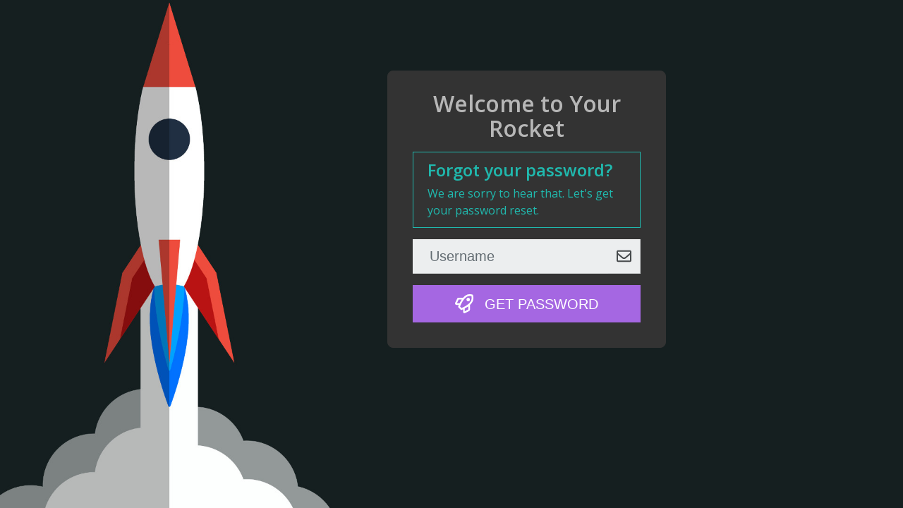

--- FILE ---
content_type: text/html; charset=UTF-8
request_url: https://www.bone-realty.com/tools/forgot
body_size: 1522
content:
<!DOCTYPE html>
<html lang="en">
    <head>
        <!-- Meta tags -->
        <meta charset="utf-8">
        <meta name="viewport" 
            content="width=device-width, initial-scale=1, shrink-to-fit=no">
        <meta http-equiv="x-ua-compatible" content="ie=edge">
        <meta name="description" content="">
        <meta name="author" content="">

        <!-- Title -->
        <title>Cevado Rocket</title>

        <!-- Vendor CSS -->
        <link rel="stylesheet" href="https://d2upekc07dl7a6.cloudfront.net/bootstrap4/css/bootstrap.min.css">

        <!-- Neptune CSS -->
        <link rel="stylesheet" href="https://dqrxq30p8g75z.cloudfront.net/tools/core.css">
        <link rel="stylesheet" href="https://dqrxq30p8g75z.cloudfront.net/utilities-cvdo.css">

        <!-- HTML5 Shiv and Respond.js IE8 support of HTML5 elements and media queries -->
        <!-- WARNING: Respond.js doesn't work if you view the page via file:// -->
        <!--[if lt IE 9]>
        <script src="https://oss.maxcdn.com/html5shiv/3.7.2/html5shiv.min.js"></script>
        <script src="https://oss.maxcdn.com/respond/1.4.2/respond.min.js"></script>
        <![endif]-->
        <style>
        html {
            font-size: unset;
        }

        body{
            background-image: url(https://d3mqmy22owj503.cloudfront.net/cevado/images/rocket-background.jpg);
        }

        .form-material .form-control {
            background-color: rgb(236, 238, 239);
        }
        </style>
    </head>
    <body class="img-cover" >
        <!-- style="background-image: url(/img/tools/photos-1/4.jpg);"> -->
        <div class="container-fluid">
            <div class="sign-form">
                <div class="row">
                    <div class="col-md-4 offset-md-5 px-3">
                        <div class="card card-inverse b-a-radius-0-5" 
                            style="background-color: #333; border-color: #333;">
                            <div class="card-block">
                                <div class="p-2 text-center">
                                    <h2>Welcome to Your Rocket</h2>
                                </div>
                                                                 
                                <div class="ml-xs-15 mr-xs-15 alert alert-info-outline">
                                    <h4>Forgot your password?</h4>
                                    <p class="mb-xs-0">
                                        We are sorry to hear that. Let's get your password reset.
                                    </p>
                                </div>
                                                                                                <form class="form-material" 
                                    action="/tools/forgot/8908F4F1-82A4-0769-B0C4-57DE4B67C42E" 
                                    method="post"
                                    name="forgot-me" >
                                    <input type="hidden" id="form_action" 
                                        name="form_action" value="POST">
                                    <input type="hidden"
                                        name="t_2b9bc91e" 
                                        value="8908F4F1-82A4-0769-B0C4-57DE4B67C42E">
                                    <div class="form-group mlr-xs-15">
                                        <div class="input-group">
                                            <input type="email" 
                                                class="form-control form-control-lg" 
                                                id="user_username" 
                                                name="user_username" 
                                                placeholder="Username" required>
                                            <div class="input-group-addon b-t-0">
                                                <i class="far fa-envelope fa-lg"></i>
                                            </div>
                                        </div>
                                    </div>
                                    <div class="form-group mlr-xs-15 mtb-xs-15 ">
                                        <button type="submit" 
                                            class="btn btn-purple btn-lg btn-block waves-effect waves-light text-uppercase">
                                            <i class="far fa-rocket fa-lg mr-xs-10"></i>
                                            Get Password
                                        </button>
                                    </div>
                                </form>
                                                            </div>
                        </div>
                    </div>
                </div>
            </div>
        </div>

        <!-- Vendor JS -->
        <script type="text/javascript" src="https://d2upekc07dl7a6.cloudfront.net/jquery/jquery-1.12.3.min.js"></script>
        <script type="text/javascript" src="https://d2upekc07dl7a6.cloudfront.net/tether/js/tether.min.js"></script>
        <script type="text/javascript" src="https://d2upekc07dl7a6.cloudfront.net/bootstrap4/js/bootstrap.min.js"></script>
        <script type="text/javascript" src="https://d2upekc07dl7a6.cloudfront.net/waves/waves.min.js"></script>
        <script type="text/javascript" src="https://d2upekc07dl7a6.cloudfront.net/fontawesome/pro-5.0.9/svg/js/fontawesome-all.min.js"></script>
    </body>
</html>
<!-- 
<+Class ::: Library\Auth\SiteAuth +>
<AFTER :::AUTH:::  +>
 -->


--- FILE ---
content_type: text/css
request_url: https://dqrxq30p8g75z.cloudfront.net/tools/core.css
body_size: 25242
content:
@import url('https://fonts.googleapis.com/css?family=Roboto:400,400i,700,700i');
@import url('https://fonts.googleapis.com/css?family=Open+Sans:400,400i,600,600i');

/* =================================================================

  Table of contents

  - Base
  - Sidebar
  - Header
  - Sidebar second
  - Template options
  - Skins
  - Navbar
  - Content
  - Widgets
  - Pages
  - Apps
  - Forms
  - Tables
  - Extra
  - Frontend
  - Charts
  - Calendar
  - Maps
  - Demo
  - Other
  - Bootstrap
  - Helper classes
  - Components
  - Animations

================================================================= */

/* =================================================================
  Base
================================================================= */

html, body {
  width: 100%;
  height: 100%;
}

html {
  position: relative;
  font-size: 13px;
}

body {
  background-color: #bbc2ce;
  font-family: 'Open Sans', sans-serif;
}

.wrapper {
  position: relative;
  overflow: hidden;
  min-height: 100%;
  background-color: #e8ebf0;
}

.boxed-wrapper .wrapper {
  margin-left: auto;
  margin-right: auto;
  max-width: 1270px;
}

* {
  outline: none !important;
}

a:focus,
a:hover,
a:active {
  text-decoration: none;
}

.content-appear > .wrapper {
  -webkit-transform: rotateY(10deg) translateX(-150px);
  transform: rotateY(10deg) translateX(-150px);
  -webkit-transition: 0.4s all ease-in-out;
  transition: 0.4s all ease-in-out;
  opacity: 0;
}

.content-appearing > .wrapper {
  -webkit-transform: rotateY(0deg) translateX(0);
  transform: rotateY(0deg) translateX(0);
  opacity: 1;
}

.preloader {
  position: fixed;
  top: 0;
  width: 100%;
  height: 100%;
  z-index: 99999;
  background: rgba(255, 255, 255, 0.8);
}

.preloader:after {
  content: '';
  display: block;
  position: absolute;
  top: 50%;
  left: 50%;
  width: 30px;
  height: 30px;
  border: 2px solid #20b9ae;
  border-radius: 50%;
  border-left-color: transparent;
  border-right-color: transparent;
  animation: rotate 425ms infinite linear;
  -o-animation: rotate 425ms infinite linear;
  -ms-animation: rotate 425ms infinite linear;
  -webkit-animation: rotate 425ms infinite linear;
  -moz-animation: rotate 425ms infinite linear;
}

.site-overlay {
  display: none;
  position: fixed;
  z-index: 98;
  left: 0;
  top: 0;
  width: 100%;
  height: 100%;
  background-color: rgba(0, 0, 0, 0.5);
}

@media (max-width:991px) {
  .site-sidebar-opened .site-overlay {
    display: block;
  }
}

/* =================================================================
  Sidebar
================================================================= */

.site-sidebar {
  position: absolute;
  z-index: 99;
  top: 0;
  bottom: 0;
  left: 0;
  margin-top: 60px;
  width: 220px;
  background-color: #212330;
}

@media (max-width: 767px) {
  .site-sidebar {
    left: -220px;
    -webkit-transition: all 0.2s ease-in-out;
    transition: all 0.2s ease-in-out;
  }

  .site-sidebar-opened .site-sidebar {
    left: 0;
  }
}

.site-sidebar .custom-scroll {
  position: absolute;
  top: 0;
  left: 0;
  width: 100%;
  height: 100%;
}

.site-sidebar ul {
  margin: 0;
  padding: 0;
  list-style: none;
}

.site-sidebar .sidebar-menu .menu-title {
  margin-top: 0.75rem;
  padding: 0.5rem 1.25rem;
  font-size: 0.75rem;
  color: rgba(255, 255, 255, 0.5);
  text-transform: uppercase;
}

.site-sidebar .sidebar-menu li {
  position: relative;
}

.site-sidebar .sidebar-menu li > a {
  display: block;
  position: relative;
  padding: 0.75rem 1.25rem;
  color: rgba(255, 255, 255, 0.7);
  -webkit-transition: all 0.2s ease-in-out;
  transition: all 0.2s ease-in-out;
}

.site-sidebar .sidebar-menu li > a:hover,
.site-sidebar .sidebar-menu li.active > a {
  color: #fff;
}

.site-sidebar .sidebar-menu > li.active > a {
  background-color: rgba(255, 255, 255, 0.1);
}

@media (min-width: 768px) {
  .site-sidebar .sidebar-menu > li.active > a:after {
    content: '';
    position: absolute;
    top: 50%;
    right: 0;
    margin-top: -6px;
    width: 0;
    height: 0;
    border-color: transparent;
    border-style: solid;
    border-width: 6px 6px 6px 0;
    border-right-color: #e8ebf0;
  }
}

.site-sidebar .sidebar-menu > li > a .s-icon {
  float: left;
  margin-right: 1.125rem;
}

.site-sidebar .sidebar-menu > li > a .s-icon i {
  position: relative;
  top: 1px;
  font-size: 1.15rem;
}

.site-sidebar .sidebar-menu > li > a .s-text {
  display: block;
  overflow: hidden;
  text-overflow: ellipsis;
  white-space: nowrap;
}

.site-sidebar .sidebar-menu > li.with-sub > a .s-caret {
  float: right;
  margin-left: 1rem;
  font-size: 14px;
  -webkit-transform: rotate(-90deg);
  transform: rotate(-90deg);
  -webkit-transition: all 0.2s ease-in-out;
  transition: all 0.2s ease-in-out;
}

.site-sidebar .sidebar-menu > li.with-sub.active > a .s-caret {
  -webkit-transform: rotate(0);
  transform: rotate(0);
}

.site-sidebar .sidebar-menu > li > a .tag {
  float: right;
  margin-top: 2px;
  border-radius: 1rem;
}

.site-sidebar .sidebar-menu ul {
  display: none;
}

.site-sidebar .sidebar-menu ul ul {
  margin-left: 1rem;
  display: none;
}

.site-sidebar .sidebar-menu ul li > a {
  padding: 0.5rem 1rem 0.5rem 3.5rem;
}

/* Layout settings */
.fixed-sidebar .site-sidebar {
  position: fixed;
}

@media (min-width: 768px) {
  .compact-sidebar .site-sidebar {
    width: 70px !important;
  }

  .compact-sidebar .site-sidebar .custom-scroll,
  .compact-sidebar .site-sidebar .jspContainer {
    overflow: visible !important;
  }

  .compact-sidebar .jspVerticalBar {
    width: 0 !important;
  }

  .compact-sidebar .site-sidebar .sidebar-menu .menu-title {
    display: none;
  }

  .compact-sidebar .site-sidebar .sidebar-menu li.compact-hide {
    display: none;
  }

  .compact-sidebar .site-sidebar .sidebar-menu > li.active > a:after {
    display: none;
  }

  .compact-sidebar .site-sidebar .sidebar-menu > li > a {
    padding: 1rem 0 1rem 1.875rem;
  }

  .compact-sidebar .site-sidebar .sidebar-menu > li > a .s-icon {
    margin-right: 2.85rem;
  }

  .compact-sidebar .site-sidebar .sidebar-menu > li > a .s-icon i {
    top: 0;
    font-size: 1.5rem;
  }

  .compact-sidebar .site-sidebar .sidebar-menu > li > a > .tag {
    position: absolute;
    z-index: 10;
    top: 5px;
    left: 35px;
  }

  .compact-sidebar .site-sidebar .sidebar-menu > li > a > .s-text,
  .compact-sidebar .site-sidebar .sidebar-menu > li > a > .s-caret {
    display: none;
  }

  .compact-sidebar .site-sidebar .sidebar-menu > li li > a > .s-caret {
    color: #999;
  }

  .compact-sidebar .site-sidebar .sidebar-menu li > ul {
    position: absolute;
    top: 100%;
    left: 70px;
    width: 220px;
    background: #fff;
    border-left: none;
  }

  .compact-sidebar .site-sidebar .sidebar-menu > li:hover {
    width: 290px;
    background-color: #373944;
  }

  .compact-sidebar .site-sidebar .sidebar-menu li:hover > a > .s-text {
    display: block;
  }

  .compact-sidebar .site-sidebar .sidebar-menu li:hover > ul {
    display: block !important;
  }

  .compact-sidebar .site-sidebar .sidebar-menu ul li > a {
    padding: 0.5rem 1rem;
    color: #777;
  }

  .compact-sidebar .site-sidebar .sidebar-menu ul li > a:hover,
  .compact-sidebar .site-sidebar .sidebar-menu ul li.active > a  {
    color: #333;
  }

  .compact-sidebar .site-sidebar .sidebar-menu ul li.active > a  {
    font-weight: bold;
  }
}

/* Sidebar widgets */
.site-sidebar .sidebar-menu .progress-widget {
  padding: 0.75rem 1rem;
  font-size: 0.75rem;
}

.site-sidebar .sidebar-menu .progress-widget.progress-widget-light {
  color: #eee;
}

.site-sidebar .sidebar-menu .progress-widget.progress-widget-light .progress[value] {
  background-color: rgba(255, 255, 255, 0.4);
}

.site-sidebar .sidebar-menu .progress-widget.progress-widget-light .progress[value]::-webkit-progress-bar {
  background-color: rgba(255, 255, 255, 0.4);
}

@media screen and (min-width: 0\0) {
  .site-sidebar .sidebar-menu .progress-widget.progress-widget-light .progress {
    background-color: rgba(255, 255, 255, 0.4);
  }
}

.site-sidebar .sidebar-menu .progress-widget.progress-widget-dark {
  color: #333;
}

/* =================================================================
  Header
================================================================= */

.fixed-header .site-header {
  z-index: 100;
}

.fixed-header .site-header {
  position: fixed;
  top: 0;
  left: 0;
  right: 0;
}

.site-header .navbar {
  padding: 0;
  background-color: #fff;
}

.site-header .navbar-left {
  height: 60px;
  background-color: #212330;
  text-align: center;
  border-bottom: 1px solid rgba(255, 255, 255, 0.1);
}

@media (min-width: 768px) {
  .site-header .navbar-left {
    float: left;
    width: 220px;
  }

  .compact-sidebar .site-header .navbar-left {
    width: 70px;
  }
}

.site-header .navbar-brand {
  display: inline-block;
  float: none;
  margin: 0;
  padding: 1.3rem 0 0;
  height: 60px;
}

.site-header .navbar-brand .logo {
  width: 100px;
  height: 25px;
  background: url(https://dxy3r8dekp27p.cloudfront.net/tools/logo.png) no-repeat;
}

@media (min-width: 768px) {
  .compact-sidebar .site-header .navbar-brand .logo {
    width: 25px;
    background: url(https://dxy3r8dekp27p.cloudfront.net/tools/logo-small.png) no-repeat;
  }
}

.site-header .navbar-right {
  padding: 0 15px;
  border-bottom: 1px solid rgba(0, 0, 0, 0.1);
}

@media (min-width: 768px) {
  .site-header .navbar-right {
    margin-left: 220px;
    height: 60px !important;
  }

  .compact-sidebar .site-header .navbar-right {
    margin-left: 70px;
  }
}

.site-header .toggle-button {
  position: relative;
  width: 55px;
  height: 60px;
  line-height: 60px;
  font-size: 1.5rem;
  cursor: pointer;
}

.site-header .navbar-right .toggle-button {
  margin-left: -15px;
}

.site-header .toggle-button.light {
  color: rgba(0, 0, 0, 0.5);
}

.site-header .toggle-button.dark {
  color: rgba(255, 255, 255, 0.5);
}

.site-header .toggle-button span {
  position: absolute;
  display: block;
  top: 50%;
  right: 0;
  -webkit-transition: all 0.2s ease-in-out;
  transition: all 0.2s ease-in-out;
}

.site-header .toggle-button span.hamburger {
  left: 15px;
  margin-top: -1px;
  width: 22px;
  height: 2px;
}

.site-header .toggle-button span.more {
  left: 50%;
  margin: -2px 0 0 -2px;
  width: 4px;
  height: 4px;
  border-radius: 50%;
}

.site-header .toggle-button.light span {
  background-color: rgba(0, 0, 0, 0.5);
}

.site-header .toggle-button.dark span {
  background-color: rgba(255, 255, 255, 0.5);
}

.site-header .toggle-button span:before,
.site-header .toggle-button span:after {
  content: '';
  position: absolute;
  display: block;
  left: 0;
  width: 100%;
  background-color: rgba(0, 0, 0, 0.5);
  -webkit-transition: all 0.2s ease-in-out;
  transition: all 0.2s ease-in-out;
}

.site-header .toggle-button span.hamburger:before,
.site-header .toggle-button span.hamburger:after {
  height: 2px;
}

.site-header .toggle-button span.more:before,
.site-header .toggle-button span.more:after {
  height: 4px;
  border-radius: 50%;
}

.site-header .toggle-button.light span:before,
.site-header .toggle-button.light span:after {
  background-color: rgba(0, 0, 0, 0.5);
}

.site-header .toggle-button.dark span:before,
.site-header .toggle-button.dark span:after {
  background-color: rgba(255, 255, 255, 0.5);
}

.site-header .toggle-button span.hamburger:before {
  top: -6px;
}
.site-header .toggle-button span.hamburger:after {
  bottom: -6px;
}

.site-header .toggle-button span.more:before {
  top: -8px;
}
.site-header .toggle-button span.more:after {
  bottom: -8px;
}

.site-header .toggle-button.light:hover span,
.site-header .toggle-button.light:hover span:before,
.site-header .toggle-button.light:hover span:after,
.site-header .toggle-button.light:focus span,
.site-header .toggle-button.light:focus span:before,
.site-header .toggle-button.light:focus span:after {
  background-color: #333;
}

.site-header .toggle-button.dark:hover span,
.site-header .toggle-button.dark:hover span:before,
.site-header .toggle-button.dark:hover span:after,
.site-header .toggle-button.dark:focus span,
.site-header .toggle-button.dark:focus span:before,
.site-header .toggle-button.dark:focus span:after {
  background-color: #fff;
}

.site-header .toggle-button-second {
  width: 45px;
  height: 59px;
  line-height: 60px;
  text-align: center;
  cursor: pointer;
}

.site-header .navbar-right .toggle-button-second {
  margin: 0 -15px 0 15px;
}

.site-header .toggle-button-second.light {
  border-left: 1px solid rgba(0, 0, 0, 0.05);
  color: rgba(0, 0, 0, 0.5);
}

.site-header .toggle-button-second.dark {
  border-left: 1px solid rgba(255, 255, 255, 0.125);
  color: rgba(255, 255, 255, 0.7);
}

.site-header .toggle-button-second i {
  display: inline-block;
  -webkit-transition: all 0.2s ease-in-out;
  transition: all 0.2s ease-in-out;
}

.site-header .toggle-button-second.active i {
  -webkit-transform: rotate(180deg);
  transform: rotate(180deg);
}

.site-header .navbar-nav > li > a,
.site-header .navbar-nav > li > span {
  padding-top: 1rem;
  padding-bottom: 1rem;
}

@media (min-width: 768px) {
  .site-header .navbar-nav > li > a,
  .site-header .navbar-nav > li > span {
    padding-top: 0;
    padding-bottom: 0;
    line-height: 60px;
  }
}

.site-header .navbar-nav > li > a i {
  position: relative;
  top: 2px;
  font-size: 1.3rem;
}

.site-header .navbar-nav > li .btn {
  vertical-align: baseline;
}

.site-header .navbar-nav > li .avatar img {
  vertical-align: top;
}

.site-header .navbar .dropdown-menu {
  margin-top: -1px;
}

@media (max-width: 767px) {
  .site-header .navbar .navbar-toggleable-sm {
    position: absolute;
    top: 60px;
    left: 0;
    right: 0;
    padding: 1rem 2rem;
    background-color: #fff;
    border-bottom: 1px solid #ddd;
  }
}

@media (max-width: 991px) {
  .site-header .navbar {
    margin-left: 0 !important;
  }
}

.site-header .header-form  {
  padding-top: 1.1rem;
}

@media (max-width: 767px) {
  .site-header .header-form {
    padding: 0.75rem 0;
  }
}

.site-header .header-form form {
  position: relative;
}

.site-header .header-form .btn {
  position: absolute;
  top: 1px;
  right: 1px;
  color: #999;
}

@media (min-width: 768px) {
  .site-header .header-form .form-control {
    width: 180px;
    -webkit-transition: all 0.2s ease-in-out;
    transition: all 0.2s ease-in-out;
  }

  .site-header .header-form .form-control:focus {
    width: 300px;
  }
}

.site-header .dropdown-more {
  display: block;
  padding: 0.75rem 1rem;
  background-color: #eee;
  color: #999;
  text-align: center;
  -webkit-transition: all 0.2s ease-in-out;
  transition: all 0.2s ease-in-out;
}

.site-header .dropdown-more:hover,
.site-header .dropdown-more:focus {
  color: #333;
}

/* Apps */
.site-header .dropdown-apps {
  padding: 0;
  min-width: 300px;
}

.site-header .dropdown-apps .a-grid {
  padding: 1rem;
  border-bottom: 1px solid rgba(0, 0, 0, 0.125);
}

.site-header .dropdown-apps .a-item {
  text-align: center;
}

.site-header .dropdown-apps .a-item a {
  display: block;
  padding: 1rem 0;
  color: rgba(0, 0, 0, 0.5);
  border: 1px solid transparent;
  -webkit-transition: all 0.2s ease-in-out;
  transition: all 0.2s ease-in-out;
}

.site-header .dropdown-apps .a-item a:hover,
.site-header .dropdown-apps .a-item a:focus {
  border-color: rgba(0, 0, 0, 0.125);
  color: rgba(0, 0, 0, 0.9);
}

.site-header .dropdown-apps .a-item .ai-icon {
  margin: 0 auto 1rem auto;
  width: 32px;
  height: 32px;
}

.site-header .dropdown-apps .a-item .ai-title {
  overflow: hidden;
  text-overflow: ellipsis;
  white-space: nowrap;
}

/* Tasks */
.site-header .dropdown-tasks {
  padding: 0;
  min-width: 300px;
}

.site-header .dropdown-tasks .t-item {
  display: block;
  padding: 0.75rem 1rem;
  border-bottom: 1px solid rgba(0, 0, 0, 0.125);
}

.site-header .dropdown-tasks .t-item:last-child {
  border-bottom: none;
}

.site-header .dropdown-tasks a.t-item {
  -webkit-transition: all 0.2s ease-in-out;
  transition: all 0.2s ease-in-out;
}

.site-header .dropdown-tasks .t-item .progress {
  margin-bottom: 0.5rem;
}

.site-header .dropdown-tasks .t-item .avatar {
  margin-right: 0.5rem;
}

/* Messages */
.site-header .dropdown-messages {
  padding: 0;
  min-width: 300px;
}

.site-header .dropdown-messages .m-item {
  display: block;
  position: relative;
  padding: 0.75rem 1rem 0.75rem 4.5rem;
  border-bottom: 1px solid rgba(0, 0, 0, 0.125);
}

.site-header .dropdown-messages .m-item:last-child {
  border-bottom: none;
}

.site-header .dropdown-messages .m-item {
  -webkit-transition: all 0.2s ease-in-out;
  transition: all 0.2s ease-in-out;
}

.site-header .dropdown-messages .m-item .mi-icon {
  position: absolute;
  top: 15px;
  left: 15px;
  width: 30px;
  height: 30px;
  line-height: 30px;
  font-size: 0.75rem;
  text-align: center;
  border-radius: 50%;
}

.site-header .dropdown-messages .m-item .mi-text {
  color: #999;
}

.site-header .dropdown-messages .m-item .mi-time {
  font-size: 90%;
  color: #999;
}

/* =================================================================
  Sidebar second
================================================================= */

.site-sidebar-second {
  position: absolute;
  z-index: 96;
  right: -350px;
  top: 60px;
  bottom: 0;
  width: 350px;
  background: #ffffff;
  border-left: 1px solid rgba(0, 0, 0, 0.1);
  box-shadow: 5px 10px 40px rgba(0, 0, 0, 0.1);
  -webkit-transition: all 0.2s ease-in-out;
  transition: all 0.2s ease-in-out;
}

.fixed-header .site-sidebar-second {
  position: fixed;
}

.site-sidebar-second.opened {
  right: 0;
}

.site-sidebar-second .nav-tabs {
  width: 100%;
  background-color: #eee;
  border: none;
}

.site-sidebar-second .nav-tabs .nav-item {
  display: table-cell;
  float: none;
  margin-bottom: 0;
  width: 1%;
  text-align: center;
}

.site-sidebar-second .nav-tabs .nav-item + .nav-item {
  margin-left: 0;
}

.site-sidebar-second .nav-tabs .nav-link {
  padding: 0.75em 1em;
  color: #999;
  border: none;
}

.site-sidebar-second .nav-tabs .nav-link.active, .site-sidebar-second .nav-tabs .nav-link.active:focus, .site-sidebar-second .nav-tabs .nav-link.active:hover {
  color: #333;
}

.site-sidebar-second .nav-tabs .nav-item.open .nav-link,
.site-sidebar-second .nav-tabs .nav-item.open .nav-link:focus,
.site-sidebar-second .nav-tabs .nav-item.open .nav-link:hover {
  border-color: #eee;
}

.site-sidebar-second .tab-content {
  padding: 1rem 0;
}

.site-sidebar-second h6 {
  margin-bottom: 1rem;
  font-weight: normal;
  color: #999;
  text-transform: uppercase;
}

.site-sidebar-second .sidebar-group {
  padding: 1.5rem 0;
}

/* Chat */
.site-sidebar-second .sidebar-chat h6 {
  padding: 0 2rem;
}

.site-sidebar-second .sidebar-chat a {
  display: block;
  position: relative;
  padding: 0.5rem 2rem;
  -webkit-transition: all 0.2s ease-in-out;
  transition: all 0.2s ease-in-out;
}

.site-sidebar-second .sidebar-chat a:hover {
  background-color: #f5f5f5;
}

.site-sidebar-second .sidebar-chat span {
  display: inline-block;
}

.site-sidebar-second .sidebar-chat .sc-status {
  margin-right: 1rem;
  width: 10px;
  height: 10px;
  border-radius: 50%;
}

.site-sidebar-second .sidebar-chat .sc-name {
  margin-right: 1rem;
}

.site-sidebar-second .sidebar-chat .tag {
  position: relative;
  top: -2px;
  border-radius: 1rem;
}

.site-sidebar-second .sidebar-chat .sc-writing {
  position: relative;
  padding-left: 25px;
  color: #999;
  font-size: 90%;
}

.site-sidebar-second .sidebar-chat .sc-writing i {
  position: absolute;
  top: 3px;
  left: 0;
  -webkit-animation-name: writing;
  -o-animation-name: writing;
  animation-name: writing;
  -webkit-animation-duration: 1.2s;
  -o-animation-duration: 1.2s;
  animation-duration: 1.2s;
  -webkit-animation-iteration-count: infinite;
  -o-animation-iteration-count: infinite;
  animation-iteration-count: infinite;
}

/* Chat window */
.site-sidebar-second .sidebar-chat-window {
  display: none;
  padding: 0 2rem;
}

.site-sidebar-second .sidebar-chat-window .scw-header {
  padding: 1.5rem 0;
}

.site-sidebar-second .sidebar-chat-window .scw-header a {
  display: block;
  margin-top: 5px;
}

.site-sidebar-second .sidebar-chat-window .scw-header .avatar {
  display: inline-block;
  margin-left: 0.5rem;
}

.site-sidebar-second .sidebar-chat-window .scw-item {
  margin-bottom: 1.5rem;
  text-align: left;
}

.site-sidebar-second .sidebar-chat-window .scw-item.self {
  text-align: right;
}

.site-sidebar-second .sidebar-chat-window .scw-item span {
  display: inline-block;
  padding: 0.5rem 1rem;
  max-width: 70%;
  background-color: #eee;
  text-align: left;
}

.site-sidebar-second .sidebar-chat-window .scw-item.self span {
  background-color: #3e70c9;
  color: #fff;
}

.site-sidebar-second .sidebar-chat-window .scw-form {
  padding-top: 1rem;
  border-top: 1px solid rgba(0, 0, 0, 0.125);
}

.site-sidebar-second .sidebar-chat-window .scw-form form {
  position: relative;
}

.site-sidebar-second .sidebar-chat-window .scw-form .form-control {
  padding: 0;
  border-color: transparent;
  background-color: transparent;
}

.site-sidebar-second .sidebar-chat-window .scw-form .btn {
  position: absolute;
  top: -2px;
  background-color: #fff !important;
  right: 0;
  background-color: transparent;
  font-size: 0.75rem;
  color: #999;
  border: none;
  box-shadow: none;
}

/* Activity */
.site-sidebar-second .sidebar-activity {
  padding: 2rem;
}

/* Todo */
.site-sidebar-second .sidebar-todo {
  padding: 0 2rem;
}

.site-sidebar-second .sidebar-todo .st-item {
  position: relative;
  margin-bottom: 1rem;
  padding-right: 3rem;
}

.site-sidebar-second .sidebar-todo .st-item input[type=checkbox]:checked+span+span {
  text-decoration: line-through;
  color: #999;
}

/* Settings */
.site-sidebar-second .sidebar-settings {
  padding: 0 2rem;
}

.site-sidebar-second .sidebar-settings .ss-item {
  position: relative;
  margin-bottom: 1rem;
  padding-right: 3rem;
}

.site-sidebar-second .sidebar-settings .ss-checkbox {
  position: absolute;
  top: 0;
  right: 0;
}

/* =================================================================
  Template options
================================================================= */

.template-options {
  position: absolute;
  z-index: 97;
  right: -320px;
  top: 60px;
  bottom: 0;
  width: 320px;
  background: #fff;
  border-left: 1px solid rgba(0, 0, 0, 0.1);
  -webkit-transition: all 0.2s ease-in-out;
  transition: all 0.2s ease-in-out;
}

@media (min-width: 544px) {
  .template-options {
    right: -400px;
    width: 400px;
  }
}

@media (min-width: 992px) {
  .template-options {
    z-index: 99;
  }
}

.fixed-header .template-options {
  position: fixed;
}

.template-options .custom-scroll {
  position: absolute;
  top: 0;
  left: 0;
  width: 100%;
  height: 100%;
}

.template-options.opened {
  right: 0;
  box-shadow: 5px 10px 40px rgba(0, 0, 0, 0.1);
}

.template-options .to-content {
  padding: 2rem;
}

@media (min-width: 544px) {
  .template-options .to-content {
    padding: 3rem;
  }
}

.template-options .to-content h6 {
  margin-bottom: 1rem;
  font-weight: normal;
  color: #999;
  text-transform: uppercase;
}

.template-options a,
.template-options label {
  display: block;
  position: relative;
  margin-bottom: 0.5rem;
}

.template-options label,
.template-options label:focus,
.template-options label:hover {
  cursor: pointer;
}

.template-options label.skin-label {
  width: 50px;
}

.template-options input {
  position: absolute;
  z-index: -1;
  opacity: 0;
}

.template-options .disabled {
  cursor: not-allowed;
}

.template-options .disabled label {
  background-color: #aaa;
  pointer-events: none;
}

.template-options .to-icon {
  position: absolute;
  z-index: 10;
  opacity: 0;
  left: 50%;
  top: 50%;
  margin: -15px 0 0 -15px;
  width: 30px;
  height: 30px;
  line-height: 30px;
  background-color: #20b9ae;
  font-size: 1.25rem;
  color: #fff;
  text-align: center;
  border-radius: 50%;
}

.template-options input:checked + .to-icon {
  opacity: 1;
}

.template-options .to-material {
  position: relative;
  padding-left: 4rem;
}

.template-options .to-material .tom-checkbox {
  position: absolute;
  top: -2px;
  left: 0;
}

.template-options .to-skin {
  position: relative;
  width: 50px;
  height: 50px;
}

.template-options .to-skin:before {
  content: '';
  position: absolute;
  top: 0;
  left: 0;
  right: 0;
  bottom: 0;
  border: 1px solid rgba(0, 0, 0, 0.125);
}

.template-options .to-skin:after {
  content: '';
  display: table;
  clear: both;
}

.template-options .to-skin span {
  display: inline-block;
  float: left;
  width: 25px;
  height: 25px;
}

.template-options .to-skin .skin-dark-blue {
  background-color: #212330;
}

.template-options .to-skin .skin-dark-blue-2 {
  background-color: #373944;
}

.template-options .to-skin .skin-grey {
  background-color: #ddd;
}

/* Toggle */
.template-options .to-toggle {
  position: absolute;
  top: 200px;
  left: -45px;
  width: 45px;
  height: 45px;
  line-height: 47px;
  background-color: #fff;
  font-size: 1.4rem;
  color: #999;
  text-align: center;
  cursor: pointer;
  border: 1px solid rgba(0, 0, 0, 0.125);
  border-right: none;
  box-shadow: -10px 0 30px rgba(0, 0, 0, 0.05);
  -webkit-transition: all 0.2s ease-in-out;
  transition: all 0.2s ease-in-out;
}

.template-options .to-toggle:hover {
  color: #333;
}

/* =================================================================
  Skins
================================================================= */

/* Skin 1 */
.skin-1 .site-sidebar {
  background-color: #fff;
}

.skin-1 .site-sidebar .sidebar-menu .menu-title {
  color: rgba(0, 0, 0, 0.5);
}

.skin-1 .site-sidebar .sidebar-menu li > a {
  color: rgba(0, 0, 0, 0.7);
}

.skin-1 .site-sidebar .sidebar-menu li > a:hover,
.skin-1 .site-sidebar .sidebar-menu li.active > a {
  color: #333;
}

.skin-1 .site-sidebar .sidebar-menu > li.active > a,
.skin-1.compact-sidebar .site-sidebar .sidebar-menu > li:hover {
  background-color: #eee;
}

.skin-1 .site-header .navbar-left {
  background-color: #373944;
}

.skin-1 .site-header .navbar {
  background-color: #373944;
}

/* Skin 2 */
.skin-2 .site-sidebar {
  background-color: #111;
}

.skin-2 .site-header .navbar-left {
  background-color: #e31e24;
}

/* Skin 3 */
.skin-3 .site-sidebar {
  background-color: #fff;
}

.skin-3 .site-sidebar .sidebar-menu .menu-title {
  color: rgba(0, 0, 0, 0.5);
}

.skin-3 .site-sidebar .sidebar-menu li > a {
  color: rgba(0, 0, 0, 0.7);
}

.skin-3 .site-sidebar .sidebar-menu li > a:hover,
.skin-3 .site-sidebar .sidebar-menu li.active > a {
  color: #333;
}

.skin-3 .site-sidebar .sidebar-menu > li.active > a,
.skin-3.compact-sidebar .site-sidebar .sidebar-menu > li:hover {
  background-color: #eee;
}

.skin-3 .site-header .navbar-left {
  background-color: #fff;
  border-bottom: 1px solid rgba(0, 0, 0, 0.1);
}

.skin-3 .site-header .navbar-brand .logo {
  background: url(https://dxy3r8dekp27p.cloudfront.net/tools/logo-second.png) no-repeat;
}

/* Skin 1 */
.skin-4 .site-sidebar {
  background-color: #fff;
}

.skin-4 .site-sidebar .sidebar-menu .menu-title {
  color: rgba(0, 0, 0, 0.5);
}

.skin-4 .site-sidebar .sidebar-menu li > a {
  color: rgba(0, 0, 0, 0.7);
}

.skin-4 .site-sidebar .sidebar-menu li > a:hover,
.skin-4 .site-sidebar .sidebar-menu li.active > a {
  color: #333;
}

.skin-4 .site-sidebar .sidebar-menu > li.active > a,
.skin-4.compact-sidebar .site-sidebar .sidebar-menu > li:hover {
  background-color: #eee;
}

.skin-4 .site-header .navbar-left {
  background-color: #fff;
  border-bottom: 1px solid rgba(0, 0, 0, 0.1);
}

.skin-4 .site-header .navbar {
  background-color: #373944;
}

.skin-4 .site-header .navbar-brand .logo {
  background: url(https://dxy3r8dekp27p.cloudfront.net/tools/logo-second.png) no-repeat;
}

/* Skin 5 */
.skin-5 .site-sidebar {
  background-color: #fff;
}

.skin-5 .site-sidebar .sidebar-menu .menu-title {
  color: rgba(0, 0, 0, 0.5);
}

.skin-5 .site-sidebar .sidebar-menu li > a {
  color: rgba(0, 0, 0, 0.7);
}

.skin-5 .site-sidebar .sidebar-menu li > a:hover,
.skin-5 .site-sidebar .sidebar-menu li.active > a {
  color: #333;
}

.skin-5 .site-sidebar .sidebar-menu > li.active > a,
.skin-5.compact-sidebar .site-sidebar .sidebar-menu > li:hover {
  background-color: #eee;
}

.skin-5 .site-header .navbar-left {
  background-color: #3e70c9;
}

.skin-5 .site-header .navbar {
  background-color: #3e70c9;
}

/* Skin 6 */
.skin-6 .site-sidebar {
  background-color: #000;
}

.skin-6 .site-header .navbar-left {
  background-color: #000;
}

.skin-6 .site-header .navbar {
  background-color: #20b9ae;
}

/* =================================================================
  Navbar
================================================================= */

.navbar {
  padding: 1rem;
  border-radius: 0;
}

.navbar .navbar-toggler {
  padding-left: 0;
  padding-right: 0;
  border-radius: 0;
}

@media (max-width: 767px) {
  .navbar .navbar-toggleable-sm {
    padding-top: 1rem;
  }
}

@media (min-width: 768px) {
  .navbar-nav .nav-item+.nav-item {
    margin-left: 1.5rem;
  }
}

.navbar-brand,
.nav-link {
  -webkit-transition: all 0.2s ease-in-out;
  transition: all 0.2s ease-in-out;
}

.navbar-brand {
  font-weight: bold;
}

.navbar .avatar {
  display: inline-block;
}

.navbar .tag {
  position: relative;
  top: -1px;
  margin-left: 0.5rem;
  border-radius: 1rem;
}

@media (max-width: 767px) {
  .navbar ul > li > a .tag {
    float: right;
  }
}

@media (min-width: 768px) {
  .navbar ul > li > a .tag {
    top: -12px;
    margin-left: 0;
  }
}

.form-inline .input-group .form-control,
.form-inline .input-group .input-group-addon,
.form-inline .input-group .input-group-btn {
  width: auto;
}

.navbar .navbar-toggleable-sm .form-inline .input-group .form-control {
  width: 100%;
}

@media (max-width: 767px) {
  .navbar .navbar-toggleable-sm .form-inline .input-group .input-group-addon,
  .navbar .navbar-toggleable-sm .form-inline .input-group .input-group-btn {
    width: 1%;
  }
}

.navbar .dropdown-menu {
  margin: 0;
  border: 1px solid #ddd;
}
.form-inline .input-group {
    display: inline-table;
    vertical-align: middle;
}
.dropdown-menu i {
  position: relative;
  top: 1px;
}

@media (max-width: 767px){
  .navbar .dropdown-menu {
    position: static;
    margin-bottom: 1rem;
    width: 100%;
  }
}

.navbar-light .navbar-brand {
  color: rgba(0, 0, 0, 0.9);
}

.navbar-light .navbar-brand:focus, .navbar-light .navbar-brand:hover {
  color: rgba(0, 0, 0, 0.9);
}

.navbar-light .navbar-nav .nav-link {
  color: rgba(0, 0, 0, 0.5);
}

.navbar-light .navbar-nav .nav-link:focus, .navbar-light .navbar-nav .nav-link:hover {
  color: rgba(0, 0, 0, 0.9);
}

.navbar-light .navbar-nav .open > .nav-link, .navbar-light .navbar-nav .open > .nav-link:focus, .navbar-light .navbar-nav .open > .nav-link:hover,
.navbar-light .navbar-nav .active > .nav-link,
.navbar-light .navbar-nav .active > .nav-link:focus,
.navbar-light .navbar-nav .active > .nav-link:hover,
.navbar-light .navbar-nav .nav-link.open,
.navbar-light .navbar-nav .nav-link.open:focus,
.navbar-light .navbar-nav .nav-link.open:hover,
.navbar-light .navbar-nav .nav-link.active,
.navbar-light .navbar-nav .nav-link.active:focus,
.navbar-light .navbar-nav .nav-link.active:hover {
  color: rgba(0, 0, 0, 0.9);
}

.navbar-dark .navbar-toggler {
  color: #fff;
}

.navbar-dark .navbar-nav .nav-link {
  color: rgba(255, 255, 255, 0.7);
}

.navbar-dark .navbar-nav .nav-link:focus, .navbar-dark .navbar-nav .nav-link:hover {
  color: rgba(255, 255, 255, 0.9);
}

.navbar-dark .navbar-nav .open > .nav-link, .navbar-dark .navbar-nav .open > .nav-link:focus, .navbar-dark .navbar-nav .open > .nav-link:hover,
.navbar-dark .navbar-nav .active > .nav-link,
.navbar-dark .navbar-nav .active > .nav-link:focus,
.navbar-dark .navbar-nav .active > .nav-link:hover,
.navbar-dark .navbar-nav .nav-link.open,
.navbar-dark .navbar-nav .nav-link.open:focus,
.navbar-dark .navbar-nav .nav-link.open:hover,
.navbar-dark .navbar-nav .nav-link.active,
.navbar-dark .navbar-nav .nav-link.active:focus,
.navbar-dark .navbar-nav .nav-link.active:hover {
  color: rgba(255, 255, 255, 0.9);
}

@media (max-width: 767px) {
  .navbar-dark .navbar-nav .nav-link {
    color: rgba(0, 0, 0, 0.5);
  }

  .navbar-dark .navbar-nav .nav-link:focus, .navbar-dark .navbar-nav .nav-link:hover {
    color: rgba(0, 0, 0, 0.9);
  }

  .navbar-dark .navbar-nav .open > .nav-link, .navbar-dark .navbar-nav .open > .nav-link:focus, .navbar-dark .navbar-nav .open > .nav-link:hover,
  .navbar-dark .navbar-nav .active > .nav-link,
  .navbar-dark .navbar-nav .active > .nav-link:focus,
  .navbar-dark .navbar-nav .active > .nav-link:hover,
  .navbar-dark .navbar-nav .nav-link.open,
  .navbar-dark .navbar-nav .nav-link.open:focus,
  .navbar-dark .navbar-nav .nav-link.open:hover,
  .navbar-dark .navbar-nav .nav-link.active,
  .navbar-dark .navbar-nav .nav-link.active:focus,
  .navbar-dark .navbar-nav .nav-link.active:hover {
    color: rgba(0, 0, 0, 0.9);
  }
}

@media (min-width: 768px) {
  .navbar-full-width {
    padding-top: 0;
    padding-bottom: 0;
  }

  .navbar-full-width .navbar-nav {
    width: 100%;
  }

  .navbar-full-width .navbar-nav > li {
    display: table-cell;
    float: none;
    width: 1%;
    text-align: center;
  }

  .navbar-full-width .navbar-nav > li > a {
    padding-top: 0.75rem;
    padding-bottom: 0.75rem;
    border-right: 1px solid rgba(0, 0, 0, 0.1);
  }

 .navbar-full-width .navbar-nav > li:last-child > a {
    border-right: none;
  }
}

@media (min-width: 768px) {
  .navbar-bottom-line {
    padding-top: 0;
    padding-bottom: 0;
  }

  .navbar-bottom-line .navbar-brand {
    padding-top: 0.65rem;
  }

  .navbar-bottom-line .navbar-nav .nav-item + .nav-item {
    margin-left: 2rem;
  }

  .navbar-bottom-line .navbar-nav > li > a {
    padding-top: 0.75rem;
    padding-bottom: 0.75rem;
    border-bottom: 2px solid transparent;
  }

  .navbar-bottom-line .navbar-nav .active > .nav-link,
  .navbar-bottom-line .navbar-nav .active > .nav-link:focus,
  .navbar-bottom-line .navbar-nav .active > .nav-link:hover {
    color: #3e70c9;
    border-color: #3e70c9;
  }

  .navbar-bottom-line .navbar-nav .nav-link:focus, .navbar-bottom-line .navbar-nav .nav-link:hover {
    border-color: rgba(0, 0, 0, 0.3);
  }
}

/* =================================================================
  Content
================================================================= */

.site-content {
  margin-left: 0;
}

/* Layout settings */
.fixed-header .site-content {
  padding-top: 60px;
}

.fixed-footer .content-area {
  margin-bottom: 3.5rem;
}

@media (min-width: 768px) {
  .site-content {
    margin-left: 220px;
  }

  .compact-sidebar .site-content {
    margin-left: 70px;
  }
}

/* =================================================================
  Widgets
================================================================= */

/* Banners */
.banner {
  position: relative;
  overflow: hidden;
  background-color: #fff;
}

.banner .b-img {
  position: absolute;
  z-index: 8;
  top: 0;
  left: 0;
  bottom: 0;
  right: 0;
}

.banner .gradient {
  position: absolute;
  z-index: 9;
  top: 0;
  left: 0;
  bottom: 0;
  right: 0;
  opacity: 0.8;
}

.banner .b-content {
  position: relative;
  z-index: 10;
  padding: 3rem 2rem;
}

.banner .b-title {
  font-size: 2rem;
  font-weight: bold;
  color: #fff;
  text-transform: uppercase;
}

.banner .b-title span {
  display: inline-block;
  margin-bottom: 1rem;
  padding-bottom: 0.75rem;
  border-bottom: 1px solid rgba(255, 255, 255, 0.4);
}

.banner .b-text {
  color: rgba(255, 255, 255, 0.9);
}

/* Cart mini */
.cart-mini .cm-title {
  padding: 0.75rem 1.25rem;
  font-weight: bold;
  text-transform: uppercase;
}

.cart-mini .cm-title span {
  font-weight: bold;
}

.cart-mini .positions td {
  padding-left: 1.25rem;
  padding-right: 1.25rem;
}

.cart-mini .cm-total {
  padding-top: 7px;
}

/* Comments */
.comments .c-item {
  margin-bottom: 1rem;
}

.comments .c-item:last-child {
  margin-bottom: 0;
}

.comments .c-item .c-item {
  margin-top: 1rem;
  margin-left: 62px;
}

.comments .c-item .c-user {
  margin-right: 0.5rem;
  font-weight: bold;
}

.comments .c-item .c-text {
  margin-bottom: 0.5rem;
}

.comments .c-rating {
  padding-top: 27px;
  width: 100px;
  text-align: right;
}

.comments .c-compose textarea {
  padding: 1rem 1.25rem;
  width: 100%;
  min-height: 80px;
  background-color: #fff;
  border: 1px solid rgba(0, 0, 0, 0.125);
}

/* Modals */
.custom-modal-1 .cm-img {
  position: relative;
  height: 200px;
}

.custom-modal-1 .gradient {
  position: absolute;
  z-index: 9;
  top: 0;
  left: 0;
  bottom: 0;
  right: 0;
  opacity: 0.8;
}

.custom-modal-1 .modal-body,
.custom-modal-1 .cm-content {
  position: relative;
  z-index: 10;
}

.custom-modal-1 .cm-content {
  padding: 1.25rem;
  color: #fff;
  text-align: center;
}

.custom-modal-1 .cm-title {
  padding-top: 40px;
  font-weight: bold;
  font-size: 2rem;
  text-transform: uppercase;
}

.custom-modal-1 .cm-text {
  color: rgba(255, 255, 255, 0.7);
}

.custom-modal-2 .modal-header {
  padding: 12px 15px 10px;
  background-color: #f5f5f5;
  text-align: center;
}

.custom-modal-2 .modal-title {
  font-weight: normal;
  text-transform: uppercase;
}

.custom-modal-2 .form-control {
  background-color: #f5f5f5;
}

.custom-modal-3 {
  color: #fff;
}

.custom-modal-3 .modal-content:before {
  content: '';
  position: absolute;
  z-index: 9;
  top: 0;
  left: 0;
  right: 0;
  bottom: 0;
  background-color: rgba(0, 0, 0, 0.3);
}

.custom-modal-3 .modal-body {
  position: relative;
  z-index: 10;
}

.custom-modal-3 h2 {
  padding-top: 150px;
}

.custom-modal-3 h6 {
  font-weight: normal;
  text-transform: uppercase;
}

.custom-modal-3 .form-control {
  background-color: rgba(255, 255, 255, 0.8);
  -webkit-transition: all 0.2s ease-in-out;
  transition: all 0.2s ease-in-out;
}

.custom-modal-3 .form-control:focus {
  background-color: rgba(255, 255, 255, 0.9);
}

.custom-modal-4 .modal-content {
  position: relative;
  padding-left: 250px;
}

.custom-modal-4 .cm-img {
  position: absolute;
  top: 0;
  bottom: 0;
  left: 0;
  width: 250px;
}

.custom-modal-4 .gradient {
  position: absolute;
  z-index: 9;
  top: 0;
  left: 0;
  bottom: 0;
  right: 0;
  opacity: 0.8;
}

.custom-modal-4 .cm-content {
  position: absolute;
  bottom: 0;
  z-index: 10;
  padding: 1.25rem;
  color: #fff;
}

.custom-modal-4 h6 {
  font-weight: normal;
  color: rgba(255, 255, 255, 0.7);
}

.custom-modal-5 .modal-body {
  padding: 2rem 3rem;
}

.custom-modal-5 .cm-icon {
  display: inline-block;
  width: 50px;
  height: 50px;
  line-height: 50px;
  color: #fff;
  text-align: center;
  border-radius: 50%;
}

.custom-modal-5 .btn {
  border-left: none;
  border-right: none;
  border-bottom: none;
}

.custom-modal-6 .modal-header,
.custom-modal-6 .modal-footer {
  text-align: center;
}

/* Footers */
footer .f-logo {
  font-size: 1.25rem;
  font-weight: bold;
}

footer .f-menu ul {
  margin-bottom: 0;
}

footer .f-menu ul li {
  margin-bottom: 0.25rem;
}

footer .f-menu ul li a {
  color: #777;
  border-bottom: 1px solid transparent;
  -webkit-transition: all 0.2s ease-in-out;
  transition: all 0.2s ease-in-out;
}

footer .f-menu ul li a:focus,
footer .f-menu ul li a:hover,
footer .f-menu ul li.active a {
  color: #333;
  border-color: #333;
}

footer .f-title {
  margin-bottom: 1rem;
  font-weight: bold;
  text-transform: uppercase;
}

/* Gallery */
.gallery a {
  display: block;
  position: relative;
  overflow: hidden;
  margin-bottom: 1rem;
}

.gallery a img {
  -webkit-transition: all 0.2s linear;
  transition: all 0.2s linear;
}

.gallery a:hover img {
  opacity: 0.7;
  filter: alpha(opacity=70);
}

.gallery a .g-icon {
  position: absolute;
  z-index: 10;
  width: 50px;
  height: 50px;
  top: 50%;
  left: 50%;
  margin: -25px 0 0 -25px;
  font-size: 1.5rem;
  color: rgba(255, 255, 255, 0.9);
  line-height: 55px;
  text-align: center;
  -webkit-transition: all 0.2s linear;
  transition: all 0.2s linear;
  opacity: 0;
  filter: alpha(opacity=0);
}

.gallery a:hover .g-icon {
  opacity: 1;
  filter: alpha(opacity=100);
}

.gallery-2 .g-item {
  overflow: hidden;
  position: relative;
  background-color: #f3f7fc;
}

.gallery-2 .g-item a {
  display: block;
  overflow: hidden;
}

.gallery-2 .g-item img {
  width: 100%;
  -webkit-transition: all 0.2s ease-in-out;
  transition: all 0.2s ease-in-out;
}

.gallery-2 .g-item:hover img {
  -webkit-transform: scale(1.2);
  transform: scale(1.2);
}

.gallery-2 .g-item .g-item-overlay {
  position: absolute;
  bottom: -40px;
  left: 0;
  padding: 0.75rem 1.25rem;
  width: 100%;
  height: 40px;
  color: #fff;
  background-color: rgba(0, 0, 0, 0.7);
  -webkit-transition: all 0.2s ease-in-out;
  transition: all 0.2s ease-in-out;
}

.gallery-2 .g-item:hover .g-item-overlay {
  bottom: 0;
}

/* Headers */
.header {
  position: relative;
  overflow: hidden;
  background-color: #fff;
  color: #fff;
}

.header .gradient {
  position: absolute;
  z-index: 9;
  top: 0;
  left: 0;
  bottom: 0;
  right: 0;
  opacity: 0.8;
}

.header .h-content {
  position: relative;
  z-index: 10;
  padding: 2rem;
}

.header .h-logo a {
  font-size: 1.5rem;
  font-weight: bold;
  text-transform: uppercase;
}

.header .h-menu {
  padding-top: 6px;
}

.header .h-menu li {
  margin-right: 1rem;
}

.header .h-menu a {
  font-size: 1.125rem;
}

.header .h-links a {
  font-size: 1.5rem;
}

.header .h-title {
  margin-bottom: 2rem;
  padding-top: 100px;
  font-size: 3rem;
  font-weight: bold;
  text-transform: uppercase;
}

.header .h-text {
  margin-bottom: 2.5rem;
  font-size: 1.125rem;
  color: rgba(255, 255, 255, 0.9);
}

.header .btn {
  margin: 0 0.5rem;
  font-size: 1rem;
  text-transform: uppercase;
}

.header .h-buttons,
.header .h-form,
.header .h-timer {
  padding-bottom: 100px;
}

.header .h-form .form-control {
  background-color: rgba(255, 255, 255, 0.8);
  -webkit-transition: all 0.2s ease-in-out;
  transition: all 0.2s ease-in-out;
}

.header .h-form .form-control:focus {
  background-color: rgba(255, 255, 255, 0.9);
}

.header .h-form .input-group-addon {
  font-size: 1.25rem;
  color: rgba(0, 0, 0, 0.5);
  background-color: rgba(255, 255, 255, 0.8);
  border: 1px solid rgba(0, 0, 0, 0.1);
}

.header .h-timer .ht-item {
  display: inline-block;
  margin: 0 1rem;
  font-size: 3rem;
}

.header .h-timer .ht-item span {
  display: block;
  font-size: 1rem;
  color: rgba(255, 255, 255, 0.9);
}

.header .h-down {
  position: absolute;
  z-index: 10;
  bottom: 0;
  left: 50%;
  margin-left: -35px;
  width: 70px;
  height: 70px;
  line-height: 70px;
  text-align: center;
}

.header .h-down a {
  display: block;
  width: 100%;
  height: 100%;
  font-size: 1.5rem;
}

/* Items list */
.items-list .il-item {
  position: relative;
  overflow: hidden;
  padding: 1rem 1.25rem;
  border-bottom: 1px solid rgba(0, 0, 0, 0.125);
}

.items-list .il-item:hover {
  background-color: #f5f5f5;
}

.items-list .il-item .media-heading {
  margin-top: 4px;
}

.items-list .il-item .il-icon {
  position: absolute;
  top: 20px;
  right: -30px;
  font-size: 20px;
  color: #999;
  -webkit-transition: all 0.2s ease-in-out;
  transition: all 0.2s ease-in-out;
}

.items-list .il-item:hover .il-icon {
  right: 15px;
}

/* Messenger */
.messenger {
  overflow: hidden;
}

.messenger .m-title {
  padding: 0 1.25rem;
  height: 65px;
  line-height: 65px;
  font-weight: bold;
  text-transform: uppercase;
  background-color: #f5f5f5;
  border-bottom: 1px solid rgba(0, 0, 0, 0.125);
}

.messenger .m-header {
  padding: 1rem 1.25rem;
  height: 65px;
  background-color: #f5f5f5;
  border-bottom: 1px solid rgba(0, 0, 0, 0.125);
}

.messenger .m-form {
  position: absolute;
  z-index: 10;
  bottom: 0;
  left: 0;
  right: 0;
  padding: 1rem 1.25rem;
  background-color: #f5f5f5;
  border-top: 1px solid rgba(0, 0, 0, 0.125);
}

.messenger .m-form .mf-search {
  position: relative;
}

.messenger .m-form .mf-search .form-control {
  border-color: transparent;
  background-color: transparent;
}

.messenger .m-form .mf-search .btn {
  position: absolute;
  top: 0;
  right: 0;
  background-color: transparent;
  color: #999;
  border: none;
  box-shadow: none;
}

.messenger .m-form .mf-compose {
  position: relative;
  padding-right: 78px;
}

.messenger .m-form .mf-compose .form-control {
  border-radius: 25rem 0 0 25rem;
}

.messenger .m-form .mf-compose .btn {
  position: absolute;
  top: 0;
  right: 0;
  width: 80px;
  border-radius: 0 25rem 25rem 0;
  box-shadow: none;
}

.messenger .m-header .mh-links {
  padding-top: 5px;
  width: 100px;
  text-align: right;
}

.messenger .m-header .mh-links a {
  font-size: 1.25em;
  margin-left: 1rem;
}

.messenger .m-contacts,
.messenger .m-chat {
  position: relative;
  height: 630px;
}

.messenger .m-contacts {
  border-right: 1px solid rgba(0, 0, 0, 0.125);
}

.messenger .m-contacts .mc-item {
  padding: 1rem 1.25rem;
  border-bottom: 1px solid rgba(0, 0, 0, 0.125);
}

.messenger .m-contacts .mc-item.active {
  background-color: #e5eff2;
}

.messenger .m-contacts .mc-item:last-child {
  border-bottom: none;
}

.messenger .m-contacts .mc-item .media,
.messenger .m-contacts .mc-item .media-body {
  overflow: visible;
}

.messenger .m-contacts .mc-item .tag {
  margin-left: 0.5rem;
  border-radius: 1rem;
}

.messenger .m-chat .mc-item {
  padding: 1.25rem;
}

.messenger .m-chat .mc-item.left .avatar {
  float: left;
  margin-right: 1rem;
}

.messenger .m-chat .mc-item.right .avatar {
  float: right;
  margin-left: 1rem;
}

.messenger .m-chat .mc-item .mc-content {
  background-color: #f5f5f5;
  padding: 1.25rem;
  max-width: 50%;
  border: 1px solid rgba(0, 0, 0, 0.05);
}

.messenger .m-chat .mc-item.left .mc-content {
  float: left;
}

.messenger .m-chat .mc-item.right .mc-content {
  float: right;
  background-color: #e5eff2;
}

/* Notifications */
.notifications {
  position: relative;
}

.notifications:after {
  content: '';
  position: absolute;
  z-index: 9;
  left: 24px;
  top: 0;
  bottom: 0;
  width: 1px;
  background: #ddd;
}

.notifications .n-item {
  position: relative;
  z-index: 10;
  margin-bottom: 1.5rem;
}

.notifications .n-item:last-child {
  margin-bottom: 0;
}

.notifications .n-item .media,
.notifications .n-item.media-body {
  overflow: visible;
}

.notifications .n-item .avatar img {
  -webkit-box-shadow: 0 0 0 5px #fff;
          box-shadow: 0 0 0 5px #fff;
}

.notifications .n-item .n-icon {
  position: absolute;
  top: -5px;
  left: -5px;
  width: 20px;
  height: 20px;
  line-height: 20px;
  font-size: 10px;
  color: #fff;
  text-align: center;
  border-radius: 50%;
  -webkit-box-shadow: 0 0 0 3px #fff;
          box-shadow: 0 0 0 3px #fff;
}

.notifications .n-item .n-text a {
  font-weight: bold;
}

.notifications .n-item .n-comment {
  background-color: #f5f5f5;
  padding: 1rem 1.25rem;
  border: 1px solid rgba(0, 0, 0, 0.05);
}

/* Posiitons */
.positions td,
.positions th {
  vertical-align: middle;
}

.positions tr:last-child td {
  border-bottom: 1px solid #eceeef;
}

.positions .p-img img {
  width: 48px;
}

.positions .p-quantity .btn {
  border-radius: 50%;
}

.positions .p-quantity span {
  margin: 0 5px;
}

/* Post */
.post .tag {
  padding: 0.4em 0.8em;
  text-transform: uppercase;
}

.post .p-content {
  padding: 1.25rem;
}

.post-1 .p-img {
  position: relative;
  height: 200px;
}

.post-1 .p-img .p-info {
  position: absolute;
  bottom: 0;
  left: 0;
  right: 0;
  padding: 0.75rem 1.25rem;
  background-color: rgba(0, 0, 0, 0.5);
  color: #fff;
}

.post-1 .tag {
  position: absolute;
  top: 1.25rem;
  right: 1.25rem;
}

.post-1 .p-info i {
  margin-right: 0.5rem;
  color: rgba(255, 255, 255, 0.7);
}

.post-2 {
  height: 150px;
  padding-left: 150px;
  padding-right: 75px;
}

.post-2 .p-img {
  position: absolute;
  top: 0;
  left: 0;
  bottom: 0;
  width: 150px;
}

.post-2 .p-content .p-text {
  overflow: hidden;
  max-height: 65px;
}

.post-2 .p-content .p-info {
  position: absolute;
  top: 0;
  bottom: 0;
  right: 0;
  border-left: 1px solid rgba(0, 0, 0, 0.125);
}

.post-2 .p-content .p-info a {
  display: block;
  padding-top: 20px;
  width: 74px;
  height: 74px;
  color: #333;
  text-align: center;
  -webkit-transition: all 0.2s ease-in-out;
  transition: all 0.2s ease-in-out;
}

.post-2 .p-content .p-info a:first-child {
  border-bottom: 1px solid rgba(0, 0, 0, 0.125);
}

.post-2 .p-content .p-info a:focus,
.post-2 .p-content .p-info a:hover {
  background-color: #f5f5f5;
}

.post-3 .p-img {
  position: relative;
  height: 200px;
}

.post-3 .p-author {
  position: relative;
  padding: 6px 0 0 95px;
}

.post-3 .p-author .avatar {
  position: absolute;
  top: -32px;
  left: 1.25rem;
}

.post-3 .p-info {
  background-color: #f5f5f5;
  padding: 0.75rem 1.25rem;
  border-top: 1px solid rgba(0, 0, 0, 0.125);
}

.post-3 .p-info i {
  margin-right: 0.5rem;
}

.post-4 {
  padding-left: 200px;
  min-height: 200px;
}

.post-4 .p-img {
  position: absolute;
  top: 0;
  bottom: 0;
  left: 0;
  width: 200px;
}

.post-4 .avatar {
  display: inline-block;
}

.post-4 .p-info {
  margin-top: 1rem;
  padding-top: 1rem;
  border-top: 1px solid rgba(0, 0, 0, 0.125);
}

.post-4 .p-info i {
  margin-right: 0.5rem;
}

.post-5 {
  color: #fff;
}

.post-5:before {
  content: '';
  position: absolute;
  z-index: 9;
  top: 0;
  left: 0;
  right: 0;
  bottom: 0;
  background-color: rgba(0, 0, 0, 0.3);
}

.post-5 .p-content {
  position: relative;
  z-index: 10;
  padding-top: 200px;
}

.post-5 .p-content .small {
  color: rgba(255, 255, 255, 0.9);
}

.post-5 .tag {
  position: absolute;
  top: 1.25rem;
  right: 1.25rem;
}

.post-5 .p-info {
  margin-top: 1rem;
  padding-top: 1rem;
  border-top: 1px solid rgba(255, 255, 255, 0.3);
}

.post-5 .p-info i {
  margin-right: 0.5rem;
}

/* Posts list */
.posts-list .pl-item {
  padding: 1.25rem;
  border-bottom: 1px solid rgba(0, 0, 0, 0.125);
}

.posts-list .pl-item .pli-img {
  position: relative;
  width: 150px;
}

.posts-list .pl-item a .pli-img {
  -webkit-transition: all 0.2s ease-in-out;
  transition: all 0.2s ease-in-out;
}

.posts-list .pl-item a:hover .pli-img {
  opacity: 0.8;
}

.posts-list .pl-item .tag {
  position: absolute;
  bottom: 0;
  left: 0;
  right: 0;
  padding: 0.4em 0.8em;
  text-transform: uppercase;
}

.posts-list .pl-item i {
  margin-right: 0.5rem;
}

/* Products */
.product .p-img {
  display: block;
  position: relative;
}

.product .p-content {
  padding: 1.25rem;
}

.product .p-content .p-info {
  margin-bottom: 0.5rem;
  color: #999;
}

.product-1 .p-img {
  overflow: hidden;
  height: 200px;
  border-bottom: 1px solid rgba(0, 0, 0, 0.125);
}

.product-1 .p-img:before {
  content: '';
  position: absolute;
  top: 0;
  bottom: 0;
  left: 0;
  right: 0;
  background-color: rgba(0, 0, 0, 0.5);
  opacity: 0;
  -webkit-transition: all 0.2s ease-in-out;
  transition: all 0.2s ease-in-out;
}

.product-1 .p-img:hover:before {
  opacity: 1;
}

.product-1 .p-status {
  position: absolute;
  top: 1.25rem;
  right: 0;
  padding: 0.5rem 1rem;
  line-height: 1;
  font-size: 90%;
  text-transform: uppercase;
  border-radius: 0.125rem 0 0 0.125rem;
}

.product-1 .p-img .p-links {
  position: absolute;
  bottom: -80px;
  left: 0;
  right: 0;
  text-align: center;
  -webkit-transition: all 0.2s ease-in-out;
  transition: all 0.2s ease-in-out;
}

.product-1 .p-img:hover .p-links {
  bottom: 80px;
}

.product-1 .p-img .p-links a {
  display: inline-block;
  margin: 0 0.5rem;
  width: 40px;
  height: 40px;
  line-height: 38px;
  color: #fff;
  border-radius: 50%;
  border: 2px solid #fff;
  -webkit-transition: all 0.2s ease-in-out;
  transition: all 0.2s ease-in-out;
}

.product-1 .p-img .p-links a:focus,
.product-1 .p-img .p-links a:hover {
  background-color: #fff;
  color: #333;
  text-decoration: none;
}

.product-1 .p-content h5 {
  margin-bottom: 0.25rem;
}

.product-1 .p-content .p-info {
  font-size: 90%;
}

.product-1 .p-price {
  margin-bottom: 0.75rem;
  font-size: 1.25rem;
  font-weight: bold;
}

.product-2 {
  text-align: center;
}

.product-2 .p-img {
  height: 200px;
  border-bottom: 1px solid rgba(0, 0, 0, 0.125);
}

.product-2 .p-img:after {
  content: '';
  position: absolute;
  bottom: -1px;
  left: 50%;
  margin-left: -5px;
  border-right: 9px solid transparent;
  border-bottom: 9px solid #fff;
  border-left: 9px solid transparent;
}

.product-2 .p-status {
  position: absolute;
  top: 1.25rem;
  right: 1.25rem;
  width: 40px;
  height: 40px;
  line-height: 42px;
  font-size: 90%;
  text-transform: uppercase;
  border-radius: 50%;
}

.product-2 .p-content h5 {
  margin-bottom: 0.25rem;
}

.product-2 .p-content .p-info {
  font-size: 90%;
}

.product-2 .p-price {
  margin-bottom: 0.75rem;
  font-size: 1.25rem;
  font-weight: bold;
}

.product-2 .p-price span {
  margin: 0 0.5rem;
}

.product-2 .p-price span.old {
  font-size: 1rem;
  font-weight: normal;
  text-decoration: line-through;
}

.product-3 .p-img {
  overflow: hidden;
  padding: 0 1.25rem;
  height: 200px;
  border-bottom: 1px solid rgba(0, 0, 0, 0.125);
}

.product-3 .p-img:before {
  content: '';
  position: absolute;
  z-index: 9;
  top: 0;
  bottom: 0;
  left: 0;
  right: 0;
  background-color: rgba(255, 255, 255, 0.3);
  opacity: 0;
  -webkit-transition: all 0.2s ease-in-out;
  transition: all 0.2s ease-in-out;
}

.product-3 .p-img:hover:before {
  opacity: 1;
}

.product-3 .p-img .btn {
  position: relative;
  z-index: 10;
  margin-top: -100px;
}

.product-3 .p-img:hover .btn {
  margin-top: 84px;
}

.product-3 .p-content h5 {
  margin-bottom: 0;
}

.product-3 .p-content .p-info {
  font-size: 90%;
}

.product-3 .p-info {
  margin-top: 1rem;
  padding-top: 1rem;
  border-top: 1px solid rgba(0, 0, 0, 0.125);
}

.product-4 .p-img {
  height: 200px;
  border-bottom: 1px solid rgba(0, 0, 0, 0.125);
}

.product-4 .p-price span.old {
  margin-right: 0.5rem;
  font-weight: normal;
  color: #999;
  text-decoration: line-through;
}

.product-4 .p-links {
  border-top: 1px solid rgba(0, 0, 0, 0.125);
}

.product-4 .p-links .pl-item {
  border-right: 1px solid rgba(0, 0, 0, 0.125);
}

.product-4 .p-links .pl-item:last-child {
  border-right: none;
}

.product-4 .p-links .pl-item a {
  display: block;
  width: 100%;
  height: 100%;
  padding: 0.75rem 0 0.5rem;
  color: #999;
  text-align: center;
}

.product-4 .p-links .pl-item a:focus,
.product-4 .p-links .pl-item a:hover {
  color: #333;
  background-color: #f5f5f5;
  text-decoration: none;
}

.product-4 .p-links .pl-item a i {
  font-size: 1.25rem;
}

.product-5 {
  overflow: hidden;
  padding-left: 200px;
}

.product-5 .p-img {
  position: absolute;
  top: 0;
  bottom: 0;
  left: 0;
  width: 200px;
}

.product-5 .p-status {
  padding: 0.5rem 1rem;
  line-height: 1;
  font-size: 80%;
  text-transform: uppercase;
  border-radius: 0.125rem;
}

.product-5 .p-timer {
  padding-top: 2px;
  color: #999;
}

.product-5 .p-timer i {
  margin-right: 0.25rem;
  position: relative;
  top: 1px;
}

.product-5 h5 {
  margin-top: 3rem;
}

.product-5 .p-content .p-info {
  margin-bottom: 0.75rem;
}

.product-5 .p-category {
  margin-top: 3rem;
  font-size: 90%;
}

/* Product view */
.product-view .pv-images a {
  display: block;
}

.product-view .pv-images img {
  -webkit-transition: all 0.2s ease-in-out;
  transition: all 0.2s ease-in-out;
}

.product-view .pv-images a:hover img {
  opacity: 0.7;
}

.product-view .pv-content {
  margin-bottom: 1.5rem;
}

.product-view .pv-content .pv-title {
  position: relative;
  padding-right: 50px;
  margin-bottom: 1rem;
  font-size: 2rem;
  font-weight: normal;
  text-transform: uppercase;
}

.product-view .pv-content .pv-title a {
  display: block;
  position: absolute;
  top: 2px;
  right: 0;
  font-size: 1.5rem;
}

.product-view .pv-content .fa-ul i {
  position: relative;
  top: -1px;
  margin-right: 0.5rem;
  font-size: 70%;
  color: #999;
}

.product-view .pv-form {
  margin-bottom: 1.25rem;
  padding: 1.5rem;
  background-color: #f5f5f5;
  border: 1px solid rgba(0, 0, 0, 0.125);
}

.product-view .pv-form .pv-price {
  margin-bottom: 1rem;
  font-size: 1.25rem;
  font-weight: bold;
}

.product-view .pv-form .pv-price span.old {
  margin-right: 1rem;
  font-weight: normal;
  color: #999;
  text-decoration: line-through;
}

/* Share */
.share {
  overflow: hidden;
  background-color: #fff;
  border-radius: 0.25rem;
}

.share .s-item a {
  display: block;
  padding: 1rem 0 0.75rem;
  text-align: center;
  -webkit-transition: all 0.2s ease-in-out;
  transition: all 0.2s ease-in-out;
}

.share .s-item a:hover {
  opacity: 0.8;
}

.share .s-item i {
  font-size: 1.25rem;
}

.share .s-item span {
  display: block;
}

.share-1 .s-item i {
  color: #fff;
}

.share-1 .s-item span {
  color: rgba(255, 255, 255, 0.7);
}

.share-2 .s-item {
  border-right: 1px solid rgba(0, 0, 0, 0.125);
}

.share-2 .s-item:last-child {
  border-right: none;
}

/* Social */
.social {
  color: #fff;
}

.social .s-title {
  font-weight: bold;
  border-bottom: 1px solid rgba(255, 255, 255, 0.3);
}

.social .s-title i {
  position: relative;
  top: 2px;
  margin-right: 0.5rem;
  font-size: 1.25rem;
}

.social .s-time {
  color: rgba(255, 255, 255, 0.8);
}

/* Steps */
.steps .s-numbers {
  position: relative;
  margin-bottom: 2rem;
}

.steps .s-numbers:before {
  content: '';
  position: absolute;
  z-index: 9;
  top: 20px;
  left: 0;
  right: 0;
  height: 1px;
  background-color: #ddd;
}

.steps .s-number {
  position: relative;
  z-index: 10;
}

.steps .s-number span {
  display: inline-block;
}

.steps .s-number .sn-icon {
  width: 40px;
  height: 40px;
  line-height: 40px;
  background-color: #ccc;
  color: #fff;
  text-align: center;
  border-radius: 50%;
  -webkit-box-shadow: 0 0 0 10px #fff;
          box-shadow: 0 0 0 10px #fff;
}

.steps .s-number.complete .sn-icon {
  background-color: #43b968;
}

.steps .s-number.active .sn-icon {
  background-color: #3e70c9;
}

.steps .s-number .sn-text {
  margin-top: 5px;
  text-transform: uppercase;
  color: #999;
}

.steps .s-number.complete .sn-text {
  color: #43b968;
}

.steps .s-number.active .sn-text {
  color: #3e70c9;
}

.steps .c-select {
  width: 100%;
}

/* Tiles */
.tile {
  position: relative;
  overflow: hidden;
}

.tile .t-content {
  position: relative;
  z-index: 10;
}

.tile h1 {
  font-family: 'Roboto', sans-serif;
  font-weight: normal;
}

.tile h6 {
  font-weight: normal;
  color: #999;
}

.tile-1 .t-icon {
  position: absolute;
  top: 0;
  width: 60px;
  height: 60px;
  line-height: 60px;
  text-align: center;
}

.tile-1 .t-icon span {
  position: absolute;
  z-index: 8;
  top: -60px;
  width: 120px;
  height: 120px;
  line-height: 120px;
  border-radius: 50%;
}

.tile-1 .t-icon i {
  position: relative;
  z-index: 9;
  font-size: 1.75rem;
  color: #fff;
}

.tile-1 .t-icon.left {
  left: 0;
}

.tile-1 .t-icon.left span {
  left: -60px;
}

.tile-1 .t-icon.left i {
  padding-right: 15px;
}

.tile-1 .t-icon.right {
  right: 0;
}

.tile-1 .t-icon.right span {
  right: -60px;
}

.tile-1 .t-icon.right i {
  padding-left: 15px;
  color: rgba(255, 255, 255, 0.9);
}

.tile-2 {
  border: none !important;
}

.tile-2 h6 {
  color: rgba(255, 255, 255, 0.7);
}

.tile-2 .t-icon i {
  position: absolute;
  z-index: 9;
  bottom: -15px;
  right: 10px;
  font-size: 6rem;
  color: rgba(0, 0, 0, 0.1);
}

.tile-2 .t-icon.left i {
  left: 10px;
}

.tile-2 .t-icon.right i {
  right: 10px;
}

.tile-3 .t-icon i {
  position: absolute;
  z-index: 9;
  top: 20px;
  line-height: 1;
  font-size: 4rem;
  color: #ddd;
}

.tile-3 .t-icon.left i {
  left: 15px;
}

.tile-3 .t-icon.right i {
  right: 15px;
}

.tile-4 .t-icon {
  position: absolute;
  z-index: 9;
  top: 20px;
  width: 60px;
  height: 60px;
  line-height: 65px;
  background-color: #e8ebf0;
  font-size: 2rem;
  color: #818a91;
  text-align: center;
  border-radius: 50%;
}

.tile-4 .t-icon.left {
  left: 15px;
}

.tile-4 .t-icon.right {
  right: 15px;
}

/* User cards */
.user-1 {
  text-align: center;
}

.user-1 .u-img {
  margin-bottom: -32px;
  height: 170px;
}

.user-1 .avatar {
  margin: 0 auto 1rem auto;
}

.user-1 .u-content {
  padding: 0 1.25rem 1.25rem;
}

.user-1 .u-counters {
  border-top: 1px solid rgba(0, 0, 0, 0.125);
}

.user-1 .u-counters .uc-item {
  border-right: 1px solid rgba(0, 0, 0, 0.125);
}

.user-1 .u-counters .uc-item:last-child {
  border-right: none;
}

.user-1 .u-counters .uc-item a {
  display: block;
  padding: 1rem 0 0.75rem;
  width: 100%;
  height: 100%;
}

.user-1 .u-counters .uc-item a:focus,
.user-1 .u-counters .uc-item a:hover {
  background-color: #f5f5f5;
}

.user-1 .u-counters .uc-item strong {
  display: block;
  line-height: 1;
  font-size: 1.25rem;
}

.user-1 .u-counters .uc-item span {
  font-size: 0.75rem;
  color: #999;
  text-transform: uppercase;
}

.user-2 .u-img {
  position: relative;
  height: 210px;
}

.user-2 .u-content {
  padding: 1.25rem;
}

.user-2 .u-content .media-body {
  padding-top: 3px;
}

.user-2 .u-categories {
  position: absolute;
  top: 1.25rem;
  right: 1.25rem;
}

.user-2 .u-categories .tag {
  display: inline-block;
  margin-right: 0.5rem;
  padding: 0.4em 0.8em;
  text-transform: uppercase;
}

.user-2 .u-counters {
  position: absolute;
  left: 0;
  bottom: 0;
  right: 0;
  background-color: rgba(0, 0, 0, 0.5);
  text-align: center;
}

.user-2 .u-counters .uc-item {
  border-right: 1px solid rgba(255, 255, 255, 0.2);
}

.user-2 .u-counters .uc-item:last-child {
  border-right: none;
}

.user-2 .u-counters .uc-item a {
  display: block;
  padding: 0.5rem 0;
  width: 100%;
  height: 100%;
}

.user-2 .u-counters .uc-item i {
  margin-right: 0.5rem;
  color: rgba(255, 255, 255, 0.9);
}

.user-3 {
  padding-top: 174px;
  background-color: #eee;
  -webkit-background-size: cover;
  background-size: cover;
  background-position: center center;
  background-repeat: no-repeat;
  color: #fff;
  text-align: center;
}

.user-3:before {
  content: '';
  position: absolute;
  z-index: 9;
  top: 0;
  left: 0;
  right: 0;
  bottom: 0;
  background-color: rgba(0, 0, 0, 0.3);
}

.user-3 .u-content {
  position: relative;
  z-index: 10;
  padding: 1.25rem 1.25rem 3rem;
}

.user-3 .u-counters {
  position: relative;
  z-index: 10;
  border-top: 1px solid rgba(255, 255, 255, 0.4);
}

.user-3 .u-counters .uc-item a {
  display: block;
  padding: 1rem 0 0.75rem;
  width: 100%;
  height: 100%;
}

.user-3 .u-counters .uc-item strong {
  display: block;
  line-height: 1;
  font-size: 1.25rem;
}

.user-3 .u-counters .uc-item span {
  font-size: 0.75rem;
  color: rgba(255, 255, 255, 0.9);
  text-transform: uppercase;
}

.user-4 {
  padding: 3rem 1.25rem;
  background-color: #eee;
  -webkit-background-size: cover;
  background-size: cover;
  background-position: center center;
  background-repeat: no-repeat;
  color: #fff;
  text-align: center;
}

.user-4:before {
  content: '';
  position: absolute;
  z-index: 9;
  top: 0;
  left: 0;
  right: 0;
  bottom: 0;
  background-color: rgba(0, 0, 0, 0.3);
}

.user-4 .u-content {
  position: relative;
  z-index: 10;
}

.user-4 .avatar {
  display: inline-block;
}

.user-5 {
  padding: 3rem 1.25rem;
  text-align: center;
}

.user-5 .avatar {
  display: inline-block;
}

/* Write something */
.write-something textarea {
  padding: 1rem 1.25rem;
  width: 100%;
  background: transparent;
  border: none;
  resize: none;
}

.write-something a {
  display: inline-block;
  margin-right: 1.5rem;
  padding: 8px 0 4px;
}

.write-something a i {
  font-size: 1.25em;
}

/* =================================================================
  Pages
================================================================= */

/* Auth */
.auth-bg {
  background-color: #212330;
}

.auth {
  color: #fff;
}

.auth .auth-header {
  margin-bottom: 6rem;
  padding-top: 6rem;
  padding-bottom: 6rem;
  background-color: rgba(255, 255, 255, 0.05);
  text-align: center;
}

.auth .auth-header h6 {
  font-weight: normal;
  color: rgba(255, 255, 255, 0.7);
}

.auth .form-control {
  background-color: rgba(255, 255, 255, 0.8);
  border-color: rgba(255, 255, 255, 0.8);
  -webkit-transition: all 0.2s ease-in-out;
  transition: all 0.2s ease-in-out;
}

.auth .form-control:focus {
  background-color: rgba(255, 255, 255, 0.9);
}

.auth .input-group-addon {
  padding: 0 0.75rem;
  font-size: 1.25rem;
  background-color: rgba(255, 255, 255, 0.8);
  border: none;
}

/* Error */
.error-message {
  padding-top: 6rem;
  padding-bottom: 6rem;
}

.error-message h1 {
  position: relative;
  font-size: 90px;
  height: 300px;
  line-height: 300px;
}

.error-message h1 span {
  display: block;
  position: absolute;
  top: 0;
  left: 50%;
  margin-left: -150px;
  width: 300px;
  height: 300px;
  line-height: 300px;
  font-size: 300px;
  color: rgba(255, 255, 255, 0.1);
}

.error-message .error-message-text {
  color: rgba(255, 255, 255, 0.7);
}

/* Profile */
.profile-header .profile-header-cover {
  height: 250px;
  background-color: #f3f7fc;
}

.profile-header-counters {
  background: #fff;
  border-top: 1px solid rgba(0, 0, 0, 0.125);
  border-bottom: 1px solid rgba(0, 0, 0, 0.125);
}

.profile-header-counters a {
  display: block;
  padding: 0.75rem 1.25rem;
  text-align: center;
  border-left: 1px solid rgba(0, 0, 0, 0.125);
}

.profile-card {
  margin-top: -150px;
}

.profile-card .profile-avatar {
  padding: 0.5rem 0.5rem 0;
}

.profile-card .profile-avatar img {
  width: 100%;
}

.profile-card h4 {
  font-weight: bold;
}

.profile-card .list-group {
  border-top: 1px solid rgba(0, 0, 0, 0.125);
}

.profile-card .list-group-item {
  border: none;
}

.profile-tabs .nav-link {
  padding: 1rem 1.5rem;
}

.stream-item {
  padding: 1.25rem;
  border-bottom: 1px solid rgba(0, 0, 0, 0.125);
}

.stream-item:last-child {
  border-bottom: none;
}

.stream-item.media {
  margin-top: 0;
}

.stream-item .media-heading {
  margin-top: 0.5rem;
}

.stream-item .media-heading span {
  font-weight: normal;
}

.stream-item .stream-img {
  display: inline-block;
  float: left;
  margin-right: 1rem;
  max-width: 200px;
  height: auto;
}

.stream-item .stream-meta {
  color: #777;
}

.stream-item .stream-body {
  margin-top: 1rem;
}

.stream-item .stream-body p {
  margin-bottom: 0;
}

/* Sign form */
.sign-form {
  padding-top: 100px;
}

.sign-form .box {
  background-color: rgba(255, 255, 255, 0.9);
}

.sign-form .form-material .form-control {
  padding: 0.75rem 1.5rem;
}

/* =================================================================
  Apps
================================================================= */

/* Mail */
.mail-items td {
  position: relative;
  vertical-align: middle;
}

.mail-items .mail-item-sender {
  padding-left: 25px;
}

.mail-items .mail-item-sender .avatar {
  display: inline-block;
}

.mail-items .mail-item-important {
  display: block;
  position: absolute;
  top: 0;
  bottom: 0;
  left: 0;
  width: 20px;
  line-height: 55px;
  color: #aaa;
  opacity: 0;
  -webkit-transition: all 0.2s ease-in-out;
  transition: all 0.2s ease-in-out;
}

.mail-items .mail-item-important:hover {
  color: #777;
}

.mail-items tr:hover .mail-item-important,
.mail-items tr.important .mail-item-important {
  opacity: 1;
}

.mail-items tr.important {
  background-color: #f9e0df;
}

.mail-items tr.important:hover {
  background-color: #fdd9d7;
}

.mail-items tr.important .mail-item-important {
  color: #f44236;
}

.mail-items tr.unread {
  font-weight: bold;
}

.mail-items .mail-item-attachment {
  width: 20px;
}

.mail-items .mail-item-time {
  width: 100px;
  text-align: right;
}

.mail-items .mail-item-checkbox {
  width: 50px;
  text-align: center;
}

.mail-items a {
  color: #333;
}

/* =================================================================
  Forms
================================================================= */

/* Material*/
.form-material .form-control {
  padding: 0.75rem 0;
  background-color: rgba(0, 0, 0, 0);
  background-position: center bottom, center calc(99%);
  background-repeat: no-repeat;
  background-size: 0 2px, 100% 1px;
  transition: background 0s ease-out 0s;
}

.form-material .form-control,
.form-material .form-control.focus,
.form-material .form-control:focus {
  background-image: linear-gradient(#a567e2, #a567e2), linear-gradient(rgba(0, 0, 0, 0.125), rgba(0, 0, 0, 0.125));
  border: 0 none;
  border-radius: 0;
  box-shadow: none;
  float: none;
}

.form-material.material-primary .form-control,
.form-material.material-primary .form-control.focus,
.form-material.material-primary .form-control:focus {
  background-image: linear-gradient(#3e70c9, #3e70c9), linear-gradient(rgba(0, 0, 0, 0.125), rgba(0, 0, 0, 0.125));
}

.form-material.material-info .form-control,
.form-material.material-info .form-control.focus,
.form-material.material-info .form-control:focus {
  background-image: linear-gradient(#20b9ae, #20b9ae), linear-gradient(rgba(0, 0, 0, 0.125), rgba(0, 0, 0, 0.125));
}

.form-material.material-success .form-control,
.form-material.material-success .form-control.focus,
.form-material.material-success .form-control:focus {
  background-image: linear-gradient(#43b968, #43b968), linear-gradient(rgba(0, 0, 0, 0.125), rgba(0, 0, 0, 0.125));
}

.form-material.material-warning .form-control,
.form-material.material-warning .form-control.focus,
.form-material.material-warning .form-control:focus {
  background-image: linear-gradient(#f59345, #f59345), linear-gradient(rgba(0, 0, 0, 0.125), rgba(0, 0, 0, 0.125));
}

.form-material.material-danger .form-control,
.form-material.material-danger .form-control.focus,
.form-material.material-danger .form-control:focus {
  background-image: linear-gradient(#f44236, #f44236), linear-gradient(rgba(0, 0, 0, 0.125), rgba(0, 0, 0, 0.125));
}

.form-material .form-control.focus,
.form-material .form-control:focus {
  background-size: 100% 2px, 100% 1px;
  outline: 0 none;
  transition-duration: 0.3s;
}

/* Select2 */
.select2-container--default .select2-selection--single {
  border: 1px solid rgba(0, 0, 0, 0.125);
  border-radius: 0;
}

.select2-container--default .select2-selection--multiple {
  border: 1px solid rgba(0, 0, 0, 0.125);
  border-radius: 0;
}

.select2-container--default.select2-container--focus .select2-selection--multiple {
  border: 1px solid rgba(0, 0, 0, 0.125);
}

.select2-container--default .select2-selection--multiple .select2-selection__choice {
  background-color: #eee;
  border: 1px solid #ddd;
  border-radius: 0;
}

/* Tags Input */
.bootstrap-tagsinput {
  width: 100%;
  box-shadow: none;
  border: 1px solid rgba(0, 0, 0, 0.125);
  border-radius: 0;
}

.bootstrap-tagsinput .label-info {
  background-color: #20b9ae;
  display: inline-block;
  padding: 4px 7px 5px;
}

/* Multi Select */
.bootstrap-select:not([class*=col-]):not([class*=form-control]):not(.input-group-btn) {
  width: 100%;
}

.ms-container .ms-list {
  border-radius: 0;
  box-shadow: none;
}

.ms-container .ms-selectable li.ms-elem-selectable,
.ms-container .ms-selection li.ms-elem-selection {
  padding: 6px 10px;
}

.ms-container .ms-selectable li.ms-hover,
.ms-container .ms-selection li.ms-hover {
  background: #20b9ae;
}

/* TouchSpin */
.bootstrap-touchspin .input-group-btn-vertical .bootstrap-touchspin-up {
  border-top-right-radius: 0;
}
.bootstrap-touchspin .input-group-btn-vertical .bootstrap-touchspin-down {
  margin-top: -3px;
  border-bottom-right-radius: 0;
}

/* Datepicker */
.datepicker td, .datepicker th {
  text-align: center;
  width: 30px;
  height: 30px;
  border-radius: 0;
}

.datepicker table tr td.today,
.datepicker table tr td.today:hover,
.datepicker table tr td.today.disabled,
.datepicker table tr td.today.disabled:hover {
  background-image: none;
  background: #43b968;
  color: #ffffff;
}

.datepicker table tr td.active,
.datepicker table tr td.active:hover,
.datepicker table tr td.active.disabled,
.datepicker table tr td.active.disabled:hover {
  background-image: none;
  background: #3e70c9;
  color: #ffffff;
}

/* Date Range Picker */
.daterangepicker .input-mini {
  border-radius: 0 !important;
}

.daterangepicker td, .daterangepicker th {
  text-align: center;
  width: 30px;
  height: 30px;
  border-radius: 0 !important;
}

.daterangepicker td.active, .daterangepicker td.active:hover {
  background-color: #3e70c9;
}

.ranges li {
  background: #f5f5f5;
  border-radius: 0 !important;
  color: #333;
}

.ranges li:hover {
  background: #eee;
  border: 1px solid #eee;
  color: #333;
}

.ranges li.active {
  background: #3e70c9;
  border: 1px solid #3e70c9;
}

/* Jquery Steps */
.wizard-steps {
  display: table;
  width: 100%;
}

.wizard-steps > li {
  display: table-cell;
  padding: 20px 20px;
  background: #f5f5f5;
  font-weight: bold;
  text-transform: uppercase;
  border: 1px solid rgba(0, 0, 0, 0.125);
  border-right: none;
}

.wizard-steps > li > i {
  float: right;
  font-size: 1.25rem;
}

.wizard-steps > li:last-child {
  border: 1px solid rgba(0, 0, 0, 0.125);
}

.wizard-steps > li.current,
.wizard-steps > li.done {
  background: #3e70c9;
  color: #fff !important;
}

.wizard-steps > li.done {
  background: #43b968;
}

.wizard-steps > li.error {
  background: #f44236;
}

.wizard-content {
  padding: 2rem;
  border-color: rgba(0, 0, 0, 0.125);
  border-top: none;
  margin-bottom: 1rem;
}

/* =================================================================
  Tables
================================================================= */

/* Data Tables */
table.dataTable {
  border-spacing: 0;
}

table.dataTable thead th, table.dataTable thead td {
  border-bottom: 1px solid #ddd;
}

table.dataTable tfoot th, table.dataTable tfoot td {
  border-top: 1px solid #ddd;
}

table.dataTable thead .sorting:before, table.dataTable thead .sorting_asc:before,
table.dataTable thead .sorting_desc:before, table.dataTable thead .sorting_asc_disabled:before,
table.dataTable thead .sorting_desc_disabled:before {
  display: none;
}

table.dataTable thead th {
  position: relative;
  background-image: none !important;
}

table.dataTable thead th.sorting:after,
table.dataTable thead th.sorting_asc:after,
table.dataTable thead th.sorting_desc:after {
  position: absolute;
  top: 12px;
  right: 8px;
  display: block;
  font-family: 'FontAwesome';
}

table.dataTable thead th.sorting:after {
  content: '\f0dc';
  color: #333;
  font-size: 1em;
  padding-top: 0.12em;
}

table.dataTable thead th.sorting_asc:after {
  content: '\f0de';
}

table.dataTable thead th.sorting_desc:after {
  content: '\f0dd';
}

/* Editable Tables */
.editable-table + input.error {
  border: 1px solid #f44236;
  outline: 0;
  outline-offset: 0;
}

.editable-table + input,
.editable-table + input:focus,
#editable-datatable_wrapper + input:focus {
  border: 1px solid #20b9ae !important;
  outline: 0!important;
  outline-offset: 0 !important;
}

.editable-table td:focus {
  outline: 0;
}

/* Responsive Tables */
table.focus-on tbody tr.focused th, table.focus-on tbody tr.focused td {
  background-color: #3e70c9;
  color: #fff;
}

/* jsGrid Tables */
.jsgrid .table {
  margin-bottom: 0;
}

.jsgrid-header-row .jsgrid-header-sort {
  background-color: #3e70c9;
  color: #fff;
}

.jsgrid-header-sort-asc:before {
  margin-right: 10px;
  padding-top: 8px;
  border-color: transparent transparent #fff;
}

/* =================================================================
  Extra
================================================================= */

/* Loading progress */
#nprogress .spinner {
  width: 140px;
  right: auto;
  left: 50%;
  top: 20px;
  margin-left: -73px;
  padding: 8px 15px;
  background: #fff;
  color: #333;
  border: 1px solid rgba(0, 0, 0, 0.125);
}

#nprogress .spinner:after {
  content: "Loading...";
  display: inline-block;
  position: absolute;
  top: 7px;
  left: 48px;
}

/* Comments */
.management {
  border: 1px solid rgba(0, 0, 0, 0.125);
}

.management .m-item {
  position: relative;
  padding: 1.5rem 1.5rem 1.5rem 3.5rem;
  border-bottom: 1px solid rgba(0, 0, 0, 0.125);
  -webkit-transition: all 0.2s ease-in-out;
  transition: all 0.2s ease-in-out;
}

.management .m-item:active,
.management .m-item:hover {
  background-color: #f5f5f5;
}

.management .m-item:last-child {
  border-bottom: none;
}

.management .m-item .mi-checkbox {
  position: absolute;
  top: 1.5rem;
  left: 1.5rem;
}

.management .m-item .mi-title {
  margin-bottom: 0.5rem;
  color: #999;
}

.management .m-item .mi-title a {
  font-weight: bold;
}

.management .m-item .mi-text {
  margin-bottom: 1rem;
  color: #999;
  text-align: justify;
}

.management .m-item .btn {
  margin-right: 0.5rem;
}

/* Image Crop */
.jcrop-holder #preview-pane {
  display: block;
  position: absolute;
  z-index: 10;
  top: 0;
  right: -280px;
}

#preview-pane .preview-container {
  width: 250px;
  height: 170px;
  overflow: hidden;
}

/* Price card */
.price-card {
  margin-bottom: 0;
}

.price-card .price-card-header sup {
  position: relative;
  top: -1em;
  font-size: 75%;
}

.price-card .price-card-header .text-big {
  font-size: 2em;
  font-weight: bold;
}

.price-card .price-card-header .text-small {
  font-size: 0.75rem;
}

.price-card .price-card-list li {
  display: block;
  position: relative;
  padding: 0.75rem 1.25rem;
}

.price-card .price-card-list li:after {
  content: '';
  position: absolute;
  left: 0;
  right: 0;
  bottom: 0;
  border-bottom: 1px solid rgba(0, 0, 0, 0.125);
}

.price-card .price-card-list li:last-child:after {
  border: none;
}

/* Search */
.search-header {
  background: #fff;
  padding: 2rem 0;
}

.search-header .sh-search-field,
.search-header .sh-search-submit {
  height: 54px;
}

.search-header .sh-search-submit {
  font-size: 18px;
  font-weight: bold;
}

.search-tabs{
  border-top: 1px solid #ddd;
  background: #f5f5f5;
}

.search-tabs .st-item a {
  display: block;
  padding: 1rem 0;
  width: 100%;
  height: 100%;
  text-align: center;
  border-right: 1px solid #ddd;
  -webkit-transition: all 0.2s ease-in-out;
  transition: all 0.2s ease-in-out;
}

.search-tabs .st-item:last-child a {
  border-right: none;
}

.search-tabs .st-item a:focus,
.search-tabs .st-item a:hover,
.search-tabs .st-item a:active {
  background-color: #eee;
  color: #333;
}

.search-results h6 {
  margin-bottom: 0.25rem;
}

.search-results p {
  margin-bottom: 0.25rem;
}

.search-results .sr-item {
  margin-bottom: 1.5rem;
}

.search-results .sr-item:last-child {
  margin-bottom: 0;
}

/* Timeline */
.timeline .tl-item {
  display: block;
}

.timeline .tl-item:after {
  content: '';
  display: table;
  clear: both;
}

.timeline.timeline-center .tl-item {
  margin-left: 50%;
}

.timeline.timeline-center .tl-left {
  margin-left: 0;
  margin-right: 50%;
}

.timeline .tl-wrap {
  position: relative;
  padding: 1.25rem;
  border-style: solid;
  border-color: rgba(0, 0, 0, 0.125);
  border-width: 0 0 0 2px;
}

.timeline.timeline-center .tl-left .tl-wrap {
  float: right;
  margin-right: -2px;
  border-left-width: 0;
  border-right-width: 2px;
}

.timeline .tl-wrap:before {
  content: '';
  position: absolute;
  top: 1.25rem;
  left: -8px;
  margin-top: 18px;
  width: 14px;
  height: 14px;
  background: #fff;
  border-width: 2px;
  border-style: solid;
  border-color: inherit;
  border-radius: 50%;
}

.timeline.timeline-center .tl-left .tl-wrap:before {
  left: auto;
  right: -8px;
}

.timeline.timeline-center .tl-date {
  font-size: 90%;
}

.timeline.timeline-center .tl-left .tl-date {
  text-align: right;
}

.timeline .tl-content {
  display: inline-block;
  position: relative;
  margin-bottom: 0.5rem;
}

.timeline .tl-left .arrow.right {
  display: none;
}

.timeline.timeline-center .tl-left .arrow.right {
  display: block;
}

.timeline.timeline-center .tl-left .arrow.left {
  display: none;
}

.timeline .arrow {
  position: absolute;
  z-index: 10;
  top: 15px;
}

.timeline .arrow:after,
.timeline .arrow:before {
  content: '';
  display: block;
  position: absolute;
  left: 0;
  width: 0;
  height: 0;
  border-width: 9px;
  border-color: transparent;
  border-style: solid;
}

.timeline .arrow:after {
  border-width: 8px
}

.timeline .arrow.right {
  right: 0;
}

.timeline .arrow.right:before {
  border-left-color: rgba(0, 0, 0, 0.125);
  border-right-color: transparent;
  border-right-width: 0;
}

.timeline .arrow.right:after {
  top: 1px;
  left: 0;
  border-top-color: transparent;
  border-bottom-color: transparent;
  border-left-color: inherit;
  border-right-width: 0
}

.timeline .arrow.left {
  left: -9px;
}

.timeline .arrow.left:before {
  border-right-color: rgba(0, 0, 0, 0.125);
  border-left-color: transparent;
  border-left-width: 0;
}

.timeline .arrow.left:after {
  top: 1px;
  left: 1px;
  border-top-color: transparent;
  border-bottom-color: transparent;
  border-right-color: inherit;
  border-left-width: 0;
}

/* =================================================================
  Frontend
================================================================= */

.frontend-wrapper {
  max-width: 1370px;
  margin: 0 auto;
}

.frontend-max-width .container-fluid {
  max-width: 1170px;
}

/* Block 1 */
.block-1 {
  padding: 70px 0 50px;
}

.block-1 .b-item {
  margin-bottom: 2rem;
  overflow: hidden;
  text-align: center;
}

.block-1 .b-item .bi-image {
  position: relative;
  margin-bottom: 20px;
  height: 200px;
}

.block-1 .b-item .bi-image:before {
  content: '';
  position: absolute;
  z-index: 9;
  top: 0;
  bottom: 0;
  left: 0;
  right: 0;
  background-color: rgba(255, 255, 255, 0.4);
  opacity: 0;
  -webkit-transition: all 0.2s ease-in-out;
  transition: all 0.2s ease-in-out;
}

.block-1 .b-item:hover .bi-image:before {
  opacity: 1;
}

.block-1 .b-item .bi-image:after {
  content: '';
  position: absolute;
  z-index: 10;
  bottom: 0;
  right: 0;
  border-width: 30px 30px 0 0;
  border-style: solid;
  border-color: #f44236 #fff;
}

.block-1 .b-item .btn {
  position: relative;
  z-index: 10;
  margin-top: -100px;
}

.block-1 .b-item:hover .btn {
  margin-top: 84px;
}

.block-1 .b-item .bi-title {
  font-size: 1.125rem;
  text-align: center;
}

/* Block 2 */
.block-2 {
  padding: 25px 0;
  background-color: #f5f5f5;
  border-bottom: 1px solid rgba(0, 0, 0, 0.125);
}

.block-2 .b-item {
  position: relative;
  margin: 35px 0;
  padding-left: 80px;
}

.block-2 .b-item .bi-icon {
  position: absolute;
  top: -5px;
  left: 0;
  font-size: 4rem;
  color: rgba(255, 255, 255, 0.4);
}

.block-2 .b-item .bi-title {
  margin-bottom: 0.5rem;
  font-size: 1.125rem;
  font-weight: bold;
}

.block-2 .b-item .bi-text {
  color: rgba(255, 255, 255, 0.8);
}

/* Block 3 */
.block-3 {
  padding: 70px 0 100px;
}

.block-3 .b-item {
  position: relative;
  padding: 90px 0 0 40px;
}

.block-3 .b-item .bi-number {
  position: absolute;
  z-index: 9;
  top: 0;
  left: 0;
  line-height: 1;
  font-family: 'Exo 2', sans-serif;
  font-weight: bold;
  font-size: 119px;
  color: #ddd;
}

.block-3 .b-item .bi-title {
  position: relative;
  z-index: 10;
  margin-bottom: 10px;
  font-size: 1.125rem;
}

.block-3 .b-item .bi-text {
  color: #999;
}

/* Block-4 */
.block-4 {
  padding: 40px 0;
  text-align: center;
}

.block-4 .b-to-top {
  display: block;
  margin: 0 auto;
  width: 20px;
  height: 20px;
  font-size: 20px;
  color: #999;
  text-align: center;
  cursor: pointer;
  -webkit-transition: all 0.2s ease-in-out;
  transition: all 0.2s ease-in-out;
}

.block-4 .b-to-top:hover,
.block-4 .b-to-top:focus {
  text-decoration: none;
  color: #333;
}

/* Block 5 */
.block-5 {
  position: relative;
  padding: 30px 0;
}

.block-5:before {
  content: '';
  position: absolute;
  top: 0;
  bottom: 0;
  left: 0;
  right: 0;
  background: rgba(0, 0, 0, 0.5);
}

.block-5 .b-content {
  position: relative;
  z-index: 10;
  color: #fff;
}

.block-5 .b-logo {
  margin-bottom: 150px;
  font-size: 1.5rem;
  font-weight: bold;
  text-transform: uppercase;
}

.block-5 .b-title {
  margin-bottom: 2rem;
  font-size: 3rem;
  font-weight: bold;
  text-transform: uppercase;
}

.block-5 .b-text {
  margin-bottom: 150px;
  font-size: 1.125rem;
  color: rgba(255, 255, 255, 0.9);
}

/* Block 6 */
.block-6 {
  padding: 100px 0 120px;
}

.block-6 .b-item .bi-icon {
  margin-bottom: 0.5rem;
  font-size: 40px;
  color: #bbb;
}

.block-6 .b-item .bi-title {
  font-size: 1.125rem;
}

/* Block 7 */
.block-7 .b-item {
  position: relative;
  overflow: hidden;
}

.block-7 .b-item img {
  position: relative;
  z-index: 9;
  -webkit-transform: scale(1);
  -moz-transform: scale(1);
  -o-transform: scale(1);
  -ms-transform: scale(1);
  transform: scale(1);
  -webkit-transition: all 0.2s ease-in-out;
  transition: all 0.2s ease-in-out;
}

.block-7 .b-item:hover img {
  -webkit-transform: scale(1.05);
  -moz-transform: scale(1.05);
  -o-transform: scale(1.05);
  -ms-transform: scale(1.05);
  transform: scale(1.05);
  -webkit-transition: all 0.2s ease-in-out;
  transition: all 0.2s ease-in-out;
}

.block-7 .b-item .bi-content {
  position: absolute;
  z-index: 10;
  top: 0;
  bottom: 0;
  left: 0;
  right: 0;
  padding: 0 100px;
  background: rgba(0, 0, 0, 0.7);
  color: #fff;
  opacity: 0;
  -webkit-transition: all 0.2s ease-in-out;
  transition: all 0.2s ease-in-out;
}

.block-7 .b-item .bi-content:before {
  content: '';
  display: inline-block;
  height: 100%;
  width: 1px;
  vertical-align: middle;
}

.block-7 .b-item .bi-content span {
  display: inline-block;
  position: relative;
  z-index: 10;
  max-width: 98%;
  vertical-align: middle;
}

.block-7 .b-item .bi-content h6 {
  margin-bottom: 2rem;
  text-transform: uppercase;
}

.block-7 .b-item .bi-content h4 {
  line-height: 30px;
  font-weight: normal;
  text-transform: uppercase;
}

.block-7 .b-item .bi-content .separator {
  width: 65px;
  height: 1px;
  background: #fff;
  margin: 2rem 0;
}

.block-7 .b-item .bi-content p {
  margin-bottom: 2rem;
  font-size: 1.125rem;
}

.block-7 .b-item:hover .bi-content {
  opacity: 1;
}

/* Block 8 */
.block-8 {
  padding: 100px 0;
}

.block-8 h4 {
  line-height: 30px;
  font-weight: normal;
  text-transform: uppercase;
}

.block-8 .separator {
  width: 65px;
  height: 1px;
  background: #333;
  margin: 2rem 0;
}

.block-8 p {
  font-size: 1.125rem;
  color: #999;
}

.block-8 .b-img {
  position: relative;
  overflow: hidden;
  margin-bottom: 2rem;
}

.block-8 .b-img .bi-title {
  position: absolute;
  bottom: -40px;
  left: 0;
  padding: 0.75rem 1.25rem;
  width: 100%;
  height: 40px;
  color: #fff;
  background-color: rgba(0, 0, 0, 0.7);
  -webkit-transition: all 0.2s ease-in-out;
  transition: all 0.2s ease-in-out;
}

.block-8 .b-img:hover .bi-title {
  bottom: 0;
}

/* Block 9 */
.block-9 {
  position: relative;
  padding: 120px 0;
  color: #fff;
}

.block-9:before {
  content: '';
  position: absolute;
  top: 0;
  bottom: 0;
  left: 0;
  right: 0;
  background: rgba(0, 0, 0, 0.7);
}

.block-9 .b-number {
  font-size: 5rem;
  margin-bottom: 1rem;
}

.block-9 .b-title {
  margin-bottom: 0.5rem;
  font-size: 1.125rem;
  text-transform: uppercase;
}

.block-9 .b-text {
  padding-right: 100px;
  color: rgba(255, 255, 255, 0.8);
}

/* Block 10 */
.block-10 {
  padding: 120px 0;
  color: #fff;
}

/* =================================================================
  Charts
================================================================= */

.chart-container {
  width: 100%;
  height: 350px;
}

.chart-placeholder {
  width: 100%;
  height: 100%;
}

.flotTip {
  z-index: 100;
  padding: 8px 12px;
  background-color: #333;
  font-size: 13px;
  color: #fff;
  opacity: 0.8;
}

.jqstooltip {
  background-color: #333 !important;
  padding: 5px !important;
  width: auto !important;
  height: auto !important;
  border: none !important;
}

.ct-series-a .ct-point, .ct-series-a .ct-line, .ct-series-a .ct-bar, .ct-series-a .ct-slice-donut {
  stroke: #43b968;
}

.ct-series-a .ct-slice-pie, .ct-series-a .ct-area {
  fill: #43b968;
}

.ct-series-b .ct-point, .ct-series-b .ct-line, .ct-series-b .ct-bar, .ct-series-b .ct-slice-donut {
  stroke: #3e70c9;
}

.ct-series-b .ct-slice-pie, .ct-series-b .ct-area {
  fill: #3e70c9;
}

.ct-series-c .ct-point, .ct-series-c .ct-line, .ct-series-c .ct-bar, .ct-series-c .ct-slice-donut {
  stroke: #f59345;
}

.ct-series-c .ct-slice-pie, .ct-series-c .ct-area {
  fill: #f59345;
}

.ct-series-d .ct-point, .ct-series-d .ct-line, .ct-series-d .ct-bar, .ct-series-d .ct-slice-donut {
  stroke: #f44236;
}

.ct-series-d .ct-slice-pie, .ct-series-d .ct-area {
  fill: #f44236;
}

.ct-series-e .ct-point, .ct-series-e .ct-line, .ct-series-e .ct-bar, .ct-series-e .ct-slice-donut {
  stroke: #a567e2;
}

.ct-series-e .ct-slice-pie, .ct-series-e .ct-area {
  fill: #a567e2;
}

.ct-series-f .ct-point, .ct-series-f .ct-line, .ct-series-f .ct-bar, .ct-series-f .ct-slice-donut {
  stroke: #20b9ae;
}

.ct-series-f .ct-slice-pie, .ct-series-f .ct-area {
  fill: #20b9ae;
}

.chartist-light .ct-grid {
  stroke: rgba(255, 255, 255, 0.2);
}

.chartist-light .ct-label {
  fill: rgba(255, 255, 255, 0.2);
  color: rgba(255, 255, 255, 0.2);
}

.chartist-animated .ct-series-a .ct-line {
  fill: none;
  stroke-width: 4px;
  stroke-dasharray: 5px;
  -webkit-animation: dashoffset 1s linear infinite;
  -o-animation: dashoffset 1s linear infinite;
  animation: dashoffset 1s linear infinite;
}

.chartist-animated .ct-series-b .ct-point {
  -webkit-animation: bouncing-stroke .5s ease infinite;
  -o-animation: bouncing-stroke .5s ease infinite;
  animation: bouncing-stroke .5s ease infinite;
}

.chartist-animated .ct-series-c .ct-point {
  -webkit-animation: exploding-stroke 1s ease-out infinite;
  -o-animation: exploding-stroke 1s ease-out infinite;
  animation: exploding-stroke 1s ease-out infinite;
}

.chart-easy {
  position: relative;
  width: 100px;
  height: 100px;
  text-align: center;
}

.chart-easy canvas {
  position: absolute;
  top: 0;
  left: 0;
}

.chart-easy span {
  display: block;
  line-height: 100px;
  z-index: 2;
  font-size: 18px;
  color: #2b2b2b;
}

/* =================================================================
  Calendar
================================================================= */

#external-events .fc-event {
  margin-top: 1rem;
}

#external-events .fc-event {
  display: inline-block;
  margin-right: 15px;
}

.fc-toolbar {
  margin-bottom: 0.5rem;
  margin-top: 2rem;
}

.fc-toolbar h2 {
  font-size: 18px;
  line-height: 30px;
  text-transform: uppercase;
}

.fc-view {
  margin-top: 1rem;
}

.fc-day {
  background: #fff;
}

.fc-toolbar .fc-state-active,
.fc-toolbar .ui-state-active,
.fc-toolbar button:focus,
.fc-toolbar button:hover,
.fc-toolbar .ui-state-hover {
  z-index: 0;
}

.fc th.fc-widget-header {
  background: #eee;
  color: #333;
  font-size: 14px;
  line-height: 20px;
  padding: 7px 0px;
  text-transform: uppercase;
}

.fc-button {
  background: #fff;
  text-transform: capitalize;
  text-shadow: none;
  border: 1px solid rgba(0, 0, 0, 0.125);
}

.fc-text-arrow {
  font-family: inherit;
  font-size: 16px;
}

.fc-state-hover {
  background: #f5f5f5;
}

.fc-unthemed .fc-today {
  background: #d9f1e1!important;
}

.fc-state-highlight {
  background: #f0f0f0;
}

.fc-cell-overlay {
  background: #f0f0f0;
}

.fc-unthemed .fc-today {
  background: #fff;
}

.fc-event {
  border-radius: 0px;
  border: none;
  cursor: move;
  font-size: 13px;
  margin: 1px -1px 0 -1px;
  padding: 6px 10px;
  text-align: center;
  background: #3e70c9;
  color: #fff !important;
}

.calendar-event {
  cursor: move;
  margin: 10px 5px 0 0;
  padding: 6px 10px;
  display: inline-block;
  color: #fff;
  min-width: 140px;
  text-align: center;
  background: #03a9f3;
}

.calendar-event a {
  float: right;
  opacity: 0.6;
  font-size: 10px;
  margin: 4px 0 0 10px;
  color: #fff;
}

.fc-basic-view td.fc-week-number span {
  padding-right: 5px;
}

.fc-basic-view td.fc-day-number {
  padding-right: 5px;
}

.fc-state-active, .fc-state-down {
  background-color: #eee;
  box-shadow: none;
}

#calendar button {
  border-radius: 0 !important;
}

/* =================================================================
  Maps
================================================================= */

.box-arrow {
  display: inline-block;
  position: relative;
  padding: 10px 20px;
  font-size: 1rem;
  color: #fff;
  text-align: center;
}

.box-arrow span {
  position: absolute;
  bottom: -9px;
  left: 50%;
  margin-left: -10px;
  width: 0;
  height: 0;
  border-left: 10px solid transparent;
  border-right: 10px solid transparent;
  border-top-width: 10px;
  border-top-style: solid;
  border-top-color: inherit;
}

/* =================================================================
  Demo
================================================================= */

.demo-chart {
  position: relative;
  left: 0;
  right: -10px;
}

.demo-chart-2 {
  height: 245px !important;
}

.demo-progress {
  padding-top: 70px;
}

/* =================================================================
  Other
================================================================= */

/* Arrows */
.arrow:before,
.arrow:after {
  content: '';
  position: absolute;
  width: 0;
  height: 0;
  border-color: transparent;
  border-style: solid;
}

.arrow-top:before {
  top: -9px;
  left: 50%;
  margin-left: -9px;
  border-width: 0 9px 9px;
  border-bottom-color: #ccc;
}

.arrow-top:after {
  top: -8px;
  left: 50%;
  margin-left: -8px;
  border-width: 0 8px 8px;
  border-bottom-color: #fff;
}

.arrow-bottom:before {
  bottom: -9px;
  left: 50%;
  margin-left: -9px;
  border-width: 9px 9px 0;
  border-top-color: #ccc;
}

.arrow-bottom:after {
  bottom: -8px;
  left: 50%;
  margin-left: -8px;
  border-width: 8px 8px 0;
  border-top-color: #fff;
}

.arrow-left:before {
  top: 50%;
  left: -9px;
  margin-top: -9px;
  border-width: 9px 9px 9px 0;
  border-right-color: #ccc;
}

.arrow-left:after {
  top: 50%;
  left: -8px;
  margin-top: -8px;
  border-width: 8px 8px 8px 0;
  border-right-color: #fff;
}

.arrow-right:before {
  top: 50%;
  right: -9px;
  margin-top: -9px;
  border-width: 9px 0 9px 9px;
  border-left-color: #ccc;
}

.arrow-right:after {
  top: 50%;
  right: -8px;
  margin-top: -8px;
  border-width: 8px 0 8px 8px;
  border-left-color: #fff;
}

.arrow-top.left:before,
.arrow-bottom.left:before {
  left: 10px;
  margin-left: 0;
}

.arrow-top.left:after,
.arrow-bottom.left:after {
  left: 11px;
  margin-left: 0;
}

.arrow-top.right:before,
.arrow-bottom.right:before {
  left: auto;
  right: 10px;
  margin-left: 0;
}

.arrow-top.right:after,
.arrow-bottom.right:after {
  left: auto;
  right: 11px;
  margin-left: 0;
}

.arrow-left.top:before,
.arrow-right.top:before {
  top: 10px;
  margin-top: 0;
}

.arrow-left.top:after,
.arrow-right.top:after {
  top: 11px;
  margin-top: 0;
}

.arrow-left.bottom:before,
.arrow-right.bottom:before {
  top: auto;
  bottom: 10px;
  margin-top: 0;
}

.arrow-left.bottom:after,
.arrow-right.bottom:after {
  top: auto;
  bottom: 11px;
  margin-top: 0;
}

.arrow-top.arrow-primary:before,
.arrow-top.arrow-primary:after {
  border-bottom-color: #3e70c9;
}

.arrow-bottom.arrow-primary:before,
.arrow-bottom.arrow-primary:after {
  border-top-color: #3e70c9;
}

.arrow-left.arrow-primary:before,
.arrow-left.arrow-primary:after {
  border-right-color: #3e70c9;
}

.arrow-right.arrow-primary:before,
.arrow-right.arrow-primary:after {
  border-left-color: #3e70c9;
}

.arrow-top.arrow-success:before,
.arrow-top.arrow-success:after {
  border-bottom-color: #43b968;
}

.arrow-bottom.arrow-success:before,
.arrow-bottom.arrow-success:after {
  border-top-color: #43b968;
}

.arrow-left.arrow-success:before,
.arrow-left.arrow-success:after {
  border-right-color: #43b968;
}

.arrow-right.arrow-success:before,
.arrow-right.arrow-success:after {
  border-left-color: #43b968;
}

.arrow-top.arrow-info:before,
.arrow-top.arrow-info:after {
  border-bottom-color: #20b9ae;
}

.arrow-bottom.arrow-info:before,
.arrow-bottom.arrow-info:after {
  border-top-color: #20b9ae;
}

.arrow-left.arrow-info:before,
.arrow-left.arrow-info:after {
  border-right-color: #20b9ae;
}

.arrow-right.arrow-info:before,
.arrow-right.arrow-info:after {
  border-left-color: #20b9ae;
}

.arrow-top.arrow-warning:before,
.arrow-top.arrow-warning:after {
  border-bottom-color: #f59345;
}

.arrow-bottom.arrow-warning:before,
.arrow-bottom.arrow-warning:after {
  border-top-color: #f59345;
}

.arrow-left.arrow-warning:before,
.arrow-left.arrow-warning:after {
  border-right-color: #f59345;
}

.arrow-right.arrow-warning:before,
.arrow-right.arrow-warning:after {
  border-left-color: #f59345;
}

.arrow-top.arrow-danger:before,
.arrow-top.arrow-danger:after {
  border-bottom-color: #f44236;
}

.arrow-bottom.arrow-danger:before,
.arrow-bottom.arrow-danger:after {
  border-top-color: #f44236;
}

.arrow-left.arrow-danger:before,
.arrow-left.arrow-danger:after {
  border-right-color: #f44236;
}

.arrow-right.arrow-danger:before,
.arrow-right.arrow-danger:after {
  border-left-color: #f44236;
}

.arrow-top.arrow-purple:before,
.arrow-top.arrow-purple:after {
  border-bottom-color: #a567e2;
}

.arrow-bottom.arrow-purple:before,
.arrow-bottom.arrow-purple:after {
  border-top-color: #a567e2;
}

.arrow-left.arrow-purple:before,
.arrow-left.arrow-purple:after {
  border-right-color: #a567e2;
}

.arrow-right.arrow-purple:before,
.arrow-right.arrow-purple:after {
  border-left-color: #a567e2;
}

.arrow-top.arrow-outline-primary:before {
  border-bottom-color: #3e70c9;
}

.arrow-top.arrow-outline-primary:after {
  border-bottom-color: #fff;
}

.arrow-bottom.arrow-outline-primary:before {
  border-top-color: #3e70c9;
}

.arrow-bottom.arrow-outline-primary:after {
  border-top-color: #fff;
}

.arrow-left.arrow-outline-primary:before {
  border-right-color: #3e70c9;
}

.arrow-left.arrow-outline-primary:after {
  border-right-color: #fff;
}

.arrow-right.arrow-outline-primary:before {
  border-left-color: #3e70c9;
}

.arrow-right.arrow-outline-primary:after {
  border-left-color: #fff;
}

.arrow-top.arrow-outline-success:before {
  border-bottom-color: #43b968;
}

.arrow-top.arrow-outline-success:after {
  border-bottom-color: #fff;
}

.arrow-bottom.arrow-outline-success:before {
  border-top-color: #43b968;
}

.arrow-bottom.arrow-outline-success:after {
  border-top-color: #fff;
}

.arrow-left.arrow-outline-success:before {
  border-right-color: #43b968;
}

.arrow-left.arrow-outline-success:after {
  border-right-color: #fff;
}

.arrow-right.arrow-outline-success:before {
  border-left-color: #43b968;
}

.arrow-right.arrow-outline-success:after {
  border-left-color: #fff;
}

.arrow-top.arrow-outline-info:before {
  border-bottom-color: #20b9ae;
}

.arrow-top.arrow-outline-info:after {
  border-bottom-color: #fff;
}

.arrow-bottom.arrow-outline-info:before {
  border-top-color: #20b9ae;
}

.arrow-bottom.arrow-outline-info:after {
  border-top-color: #fff;
}

.arrow-left.arrow-outline-info:before {
  border-right-color: #20b9ae;
}

.arrow-left.arrow-outline-info:after {
  border-right-color: #fff;
}

.arrow-right.arrow-outline-info:before {
  border-left-color: #20b9ae;
}

.arrow-right.arrow-outline-info:after {
  border-left-color: #fff;
}

.arrow-top.arrow-outline-warning:before {
  border-bottom-color: #f59345;
}

.arrow-top.arrow-outline-warning:after {
  border-bottom-color: #fff;
}

.arrow-bottom.arrow-outline-warning:before {
  border-top-color: #f59345;
}

.arrow-bottom.arrow-outline-warning:after {
  border-top-color: #fff;
}

.arrow-left.arrow-outline-warning:before {
  border-right-color: #f59345;
}

.arrow-left.arrow-outline-warning:after {
  border-right-color: #fff;
}

.arrow-right.arrow-outline-warning:before {
  border-left-color: #f59345;
}

.arrow-right.arrow-outline-warning:after {
  border-left-color: #fff;
}

.arrow-top.arrow-outline-danger:before {
  border-bottom-color: #f44236;
}

.arrow-top.arrow-outline-danger:after {
  border-bottom-color: #fff;
}

.arrow-bottom.arrow-outline-danger:before {
  border-top-color: #f44236;
}

.arrow-bottom.arrow-outline-danger:after {
  border-top-color: #fff;
}

.arrow-left.arrow-outline-danger:before {
  border-right-color: #f44236;
}

.arrow-left.arrow-outline-danger:after {
  border-right-color: #fff;
}

.arrow-right.arrow-outline-danger:before {
  border-left-color: #f44236;
}

.arrow-right.arrow-outline-danger:after {
  border-left-color: #fff;
}

.arrow-top.arrow-outline-purple:before {
  border-bottom-color: #a567e2;
}

.arrow-top.arrow-outline-purple:after {
  border-bottom-color: #fff;
}

.arrow-bottom.arrow-outline-purple:before {
  border-top-color: #a567e2;
}

.arrow-bottom.arrow-outline-purple:after {
  border-top-color: #fff;
}

.arrow-left.arrow-outline-purple:before {
  border-right-color: #a567e2;
}

.arrow-left.arrow-outline-purple:after {
  border-right-color: #fff;
}

.arrow-right.arrow-outline-purple:before {
  border-left-color: #a567e2;
}

.arrow-right.arrow-outline-purple:after {
  border-left-color: #fff;
}

.arrow-top.arrow-sm:before {
  top: -6px;
  margin-left: -6px;
  border-width: 0 6px 6px;
}

.arrow-top.arrow-sm:after {
  top: -5px;
  margin-left: -5px;
  border-width: 0 5px 5px;
}

.arrow-top.arrow-lg:before {
  top: -12px;
  margin-left: -12px;
  border-width: 0 12px 12px;
}

.arrow-top.arrow-lg:after {
  top: -11px;
  margin-left: -11px;
  border-width: 0 11px 11px;
}

.arrow-bottom.arrow-sm:before {
  bottom: -6px;
  margin-left: -6px;
  border-width: 6px 6px 0;
}

.arrow-bottom.arrow-sm:after {
  bottom: -5px;
  margin-left: -5px;
  border-width: 5px 5px 0;
}

.arrow-bottom.arrow-lg:before {
  bottom: -12px;
  margin-left: -12px;
  border-width: 12px 12px 0;
}

.arrow-bottom.arrow-lg:after {
  bottom: -11px;
  margin-left: -11px;
  border-width: 11px 11px 0;
}

.arrow-left.arrow-sm:before {
  left: -6px;
  margin-top: -6px;
  border-width: 6px 6px 6px 0;
}

.arrow-left.arrow-sm:after {
  left: -5px;
  margin-top: -5px;
  border-width: 5px 5px 5px 0;
}

.arrow-left.arrow-lg:before {
  left: -12px;
  margin-top: -12px;
  border-width: 12px 12px 12px 0;
}

.arrow-left.arrow-lg:after {
  left: -11px;
  margin-top: -11px;
  border-width: 11px 11px 11px 0;
}

.arrow-right.arrow-sm:before {
  right: -6px;
  margin-top: -6px;
  border-width: 6px 0 6px 6px;
}

.arrow-right.arrow-sm:after {
  right: -5px;
  margin-top: -5px;
  border-width: 5px 0 5px 5px;
}

.arrow-right.arrow-lg:before {
  right: -12px;
  margin-top: -12px;
  border-width: 12px 0 12px 12px;
}

.arrow-right.arrow-lg:after {
  right: -11px;
  margin-top: -11px;
  border-width: 11px 0 11px 11px;
}

/* Avatars */
.avatars .avatar {
  display: inline-block;
}

.avatar {
  position: relative;
  line-height: 1;
}

.avatar img {
  width: 100%;
  border-radius: 50%
}

.avatar .status {
  position: absolute;
  width: 10px;
  height: 10px;
  border: 2px solid #fff;
  border-radius: 50%;
}

.avatar .status.top {
  top: -2px;
}

.avatar .status.left {
  left: 0;
}

.avatar .status.bottom {
  bottom: -2px;
}

.avatar .status.right {
  right: 0;
}

.avatar.box-32 .status {
  margin: 0;
}

.avatar.box-48 .status {
  margin: 2px;
}

.avatar.box-64 .status {
  margin: 4px;
}

.avatar.box-96 .status {
  margin: 9px;
}

.avatar.box-128 .status {
  margin: 14px;
}

.avatar.box-160 .status {
  margin: 19px;
}

/* Icon */
.icon-area div {
  overflow: hidden;
  line-height: 5rem;
  text-overflow: ellipsis;
  white-space: nowrap;
  cursor: pointer;
}

.icon-area div:hover {
  background-color: #f5f5f5;
}

.icon-area i,
.icon-area span {
  display: inline-block;
  width: 3rem;
  font-size: 2rem;
  vertical-align: middle;
  -webkit-transition: all 0.2s ease-in-out;
  transition: all 0.2s ease-in-out;
}

.icon-area div:hover i,
.icon-area div:hover span {
  width: 4rem;
  font-size: 3rem;
}

/* Flags */
.flags .f-item {
  padding: 1rem;
  border: 1px solid #ddd;
  margin-bottom: 1rem;
}

.flags .f-item .name,
.flags .f-item .capital {
  overflow: hidden;
  text-overflow: ellipsis;
  white-space: nowrap;
}

.flags .f-item .code {
  display: block;
  font-size: 90%;
  color: #999;
}

.flags .f-item .capital {
  margin-bottom: 0.5rem;
}

.flags .f-item .flag-icon {
  font-size: 4rem
}

/* Material design */
.material-design .site-header {
  box-shadow: 0 2px 2px 0 rgba(0, 0, 0, 0.05), 0 2px 8px 0 rgba(0, 0, 0, 0.1);
}

.material-design .site-sidebar {
  box-shadow: 2px 0 2px 0 rgba(0, 0, 0, 0.05), 2px 0 8px 0 rgba(0, 0, 0, 0.1);
}

.material-design .site-sidebar .sidebar-menu > li.active > a:after {
  display: none;
}

.material-design .alert,
.material-design .box,
.material-design .card,
.material-design .dropdown-menu,
.material-design .nav-pills .nav-link.active {
  box-shadow: 0 2px 2px 0 rgba(0, 0, 0, 0.05), 0 2px 8px 0 rgba(0, 0, 0, 0.1);
}

.material-design .btn {
  box-shadow: 0 2px 4px 0 rgba(0, 0, 0, 0.15), 0 2px 8px 0 rgba(0, 0, 0, 0.2);
}

.material-design .btn:hover {
  box-shadow: 0 4px 8px 0 rgba(0, 0, 0, 0.2), 0 4px 16px 0 rgba(0, 0, 0, 0.25);
}

.material-design .site-header .header-form .btn,
.material-design .input-group-btn .btn {
  box-shadow: none;
}

.material-design .modal-content {
  box-shadow: 0 2px 4px 0 rgba(0, 0, 0, 0.15), 0 2px 8px 0 rgba(0, 0, 0, 0.2);
}

.material-design #toast-container > div {
  box-shadow: 0 2px 2px 0 rgba(0, 0, 0, 0.05), 0 2px 8px 0 rgba(0, 0, 0, 0.1) !important;
}

.material-design #toast-container > :hover {
  box-shadow: 0 4px 8px 0 rgba(0, 0, 0, 0.2), 0 4px 16px 0 rgba(0, 0, 0, 0.15) !important;
}

/*Theme-settings */
.theme-settings a {
  display: block;
  font-weight: bold;
  color: rgba(0, 0, 0, 0.5);
  -webkit-transition: all 0.2s ease-in-out;
  transition: all 0.2s ease-in-out;
}

.theme-settings a:hover,
.theme-settings a:focus {
  display: block;
  color: rgba(0, 0, 0, 0.9);
}

.theme-settings a img {
  margin-bottom: 0.5rem;
  -webkit-transition: all 0.2s ease-in-out;
  transition: all 0.2s ease-in-out;
}

.theme-settings a:hover img {
  opacity: 0.7;
}

/* Footer */
.footer {
  border-top: 1px solid rgba(0, 0, 0, 0.125);
  color: #777;
  padding: 1rem 0;
}

.fixed-footer .footer {
  position: fixed;
  z-index: 100;
  bottom: 0;
  left: 0;
  right: 0;
  background-color: #fff;
}

@media (min-width: 768px) {
  .fixed-footer .footer {
    margin-left: 220px;
  }
}

/* Row */
.row-area {
  padding-right: 15px;
  padding-left: 15px;
}

.row-area .row {
  margin-top: 1rem;
}

.row-area .row > [class^=col-] {
  padding-top: 0.75rem;
  padding-bottom: 0.75rem;
  background-color: rgba(0, 0, 0, 0.05);
  border: 1px solid rgba(0, 0, 0, 0.125);
}

/* Titles */
.title-1 {
  text-align: center;
}

.title-1 span {
  display: inline-block;
  position: relative;
  padding: 0 1rem;
}

.title-1 span:before {
  content: '';
  position: absolute;
  z-index: 9;
  top: 15px;
  left: -50px;
  width: 50px;
  border-width: 1px;
  border-style: solid;
  border-color: inherit;
}

.title-1 span:after {
  content: '';
  position: absolute;
  z-index: 9;
  top: 15px;
  right: -50px;
  width: 50px;
  border-top-width: 2px;
  border-top-style: solid;
  border-top-color: inherit;
}

/* Other */
.dropdown-static-opened {
  display: block;
  position: static;
}

.static-modal.modal {
  display: block;
  position: relative;
  z-index: 1;
  top: auto;
  right: auto;
  bottom: auto;
  left: auto;
}

.static-modal .modal-dialog {
  margin: 0;
  width: auto;
  max-width: none;
}

/* =================================================================
  Bootstrap
================================================================= */

/* Alert */
.alert {
  border-radius: 0;
  border-color: rgba(0, 0, 0, 0.125);
}

.alert-success hr,
.alert-info hr,
.alert-warning hr,
.alert-danger hr {
  border-top-color: rgba(0, 0, 0, 0.125);
}

.alert-success {
  color: #43b968;
  background-color: #d9f1e1;
}

.alert-success .alert-link {
  color: #43b968;
}

.alert-info {
  color: #20b9ae;
  background-color: #c5f1ed;
}

.alert-info .alert-link {
  color: #20b9ae;
}

.alert-warning {
  color: #f59345;
  background-color: #fde9da;
}

.alert-warning .alert-link {
  color: #f59345;
}

.alert-danger {
  color: #f44236;
  background-color: #fdd9d7;
}

.alert-danger .alert-link {
  color: #f44236;
}

.alert-success-outline {
  color: #43b968;
  background-color: transparent;
  border-color: #43b968;
}

.alert-success-outline hr {
  border-top-color: #43b968;
}

.alert-success-outline .alert-link {
  color: #43b968;
}

.alert-info-outline {
  color: #20b9ae;
  background-color: transparent;
  border-color: #20b9ae;
}

.alert-info-outline hr {
  border-top-color: #20b9ae;
}

.alert-info-outline .alert-link {
  color: #20b9ae;
}

.alert-warning-outline {
  color: #f59345;
  background-color: transparent;
  border-color: #f59345;
}

.alert-warning-outline hr {
  border-top-color: #f59345;
}

.alert-warning-outline .alert-link {
  color: #f59345;
}

.alert-danger-outline {
  color: #f44236;
  background-color: transparent;
  border-color: #f44236;
}

.alert-danger-outline hr {
  border-top-color: #f44236;
}

.alert-danger-outline .alert-link {
  color: #f44236;
}

.alert-success-fill hr,
.alert-info-fill hr,
.alert-warning-fill hr,
.alert-danger-fill hr {
  border-top-color: rgba(255, 255, 255, 0.3);
}

.alert-success-fill {
  color: #fff;
  background-color: #43b968;
  border-color: #43b968;
}

.alert-success-fill .alert-link {
  color: #fff;
}

.alert-info-fill {
  color: #fff;
  background-color: #20b9ae;
  border-color: #20b9ae;
}

.alert-info-fill .alert-link {
  color: #fff;
}

.alert-warning-fill {
  color: #fff;
  background-color: #f59345;
  border-color: #f59345;
}

.alert-warning-fill .alert-link {
  color: #fff;
}

.alert-danger-fill {
  color: #fff;
  background-color: #f44236;
  border-color: #f44236;
}

.alert-danger-fill .alert-link {
  color: #fff;
}

/* Buttons */
.btn {
  border-radius: 0;
  -webkit-transition: all 0.2s ease-in-out;
  transition: all 0.2s ease-in-out;
}

.btn-lg, .btn-group-lg > .btn {
  border-radius: 0;
}

.btn-sm, .btn-group-sm > .btn {
  border-radius: 0;
}

.btn-rounded {
  border-radius: 25rem;
}

.btn.label-left,
.btn.label-right {
  position: relative;
}

.btn.label-left {
  padding-left: 49px;
}

.btn.label-right {
  padding-right: 49px;
}

.btn-sm.label-left {
  padding-left: 32px;
}

.btn-sm.label-right {
  padding-right: 32px;
}

.btn-lg.label-left {
  padding-left: 62px;
}

.btn-lg.label-right {
  padding-right: 62px;
}

.btn-label {
  position: absolute;
  top: 0;
  bottom: 0;
  padding: 0.5rem 0;
  width: 33px;
  background-color: rgba(0, 0, 0, 0.1);
  text-align: center;
}

.btn-sm .btn-label {
  padding: 0.25rem 0;
  width: 24px;
}

.btn-lg .btn-label {
  padding: 0.75rem 0;
  width: 44px;
}

.btn-outline-primary .btn-label,
.btn-outline-secondary .btn-label,
.btn-outline-info .btn-label,
.btn-outline-success .btn-label,
.btn-outline-warning .btn-label,
.btn-outline-danger .btn-label,
.btn-outline-purple .btn-label,
.btn-outline-black .btn-label,
.btn-outline-white .btn-label {
  background-color: transparent;
  border-left-width: 1px;
  border-left-style: solid;
  border-left-color: inherit;
}

.btn.label-left .btn-label {
  left: 0;
}

.btn.label-right .btn-label {
  right: 0;
}

.btn-rounded.label-left .btn-label {
  border-radius: 25rem 0 0 25rem;
}

.btn-rounded.label-right .btn-label {
  border-radius: 0 25rem 25rem 0;
}

.btn-circle {
  border-radius: 50%;
  padding: 0;
  width: 3rem;
  height: 3rem;
  line-height: 3rem;
}

.btn-xs.btn-circle {
  width: 1.5rem;
  height: 1.5rem;
  line-height: 1.5rem;
}

.btn-sm.btn-circle {
  width: 2rem;
  height: 2rem;
  line-height: 2rem;
}

.btn-lg.btn-circle {
  width: 4rem;
  height: 4rem;
  line-height: 4rem;
}

.btn-square {
  position: relative;
  padding: 0;
  width: 5rem;
  height: 5rem;
}

.btn-square i {
  display: block;
  margin-bottom: 0.25rem;
}

.btn-link:focus,
.btn-link:hover {
  text-decoration: none;
}

.btn-primary {
  background-color: #3e70c9;
  border-color: #3e70c9;
}

.btn-primary:hover {
  background-color: #467ee1;
  border-color: #467ee1;
}

.btn-primary:focus, .btn-primary.focus {
  background-color: #467ee1;
  border-color: #467ee1;
}

.btn-primary:active, .btn-primary.active,
.open > .btn-primary.dropdown-toggle {
  background-color: #467ee1;
  border-color: #467ee1;
}

.btn-primary:active:hover, .btn-primary:active:focus, .btn-primary:active.focus, .btn-primary.active:hover, .btn-primary.active:focus, .btn-primary.active.focus,
.open > .btn-primary.dropdown-toggle:hover,
.open > .btn-primary.dropdown-toggle:focus,
.open > .btn-primary.dropdown-toggle.focus {
  background-color: #3662b1;
  border-color: #3662b1;
}

.btn-primary.disabled:focus, .btn-primary.disabled.focus, .btn-primary:disabled:focus, .btn-primary:disabled.focus {
  background-color: #467ee1;
  border-color: #467ee1;
}

.btn-primary.disabled:hover, .btn-primary:disabled:hover {
  background-color: #467ee1;
  border-color: #467ee1;
}

.btn-secondary {
  color: #333;
  background-color: #fff;
  border-color: #ccc;
}

.btn-secondary:hover {
  color: #333;
  background-color: #eee;
  border-color: #aaa;
}

.btn-secondary:focus, .btn-secondary.focus {
  color: #333;
  background-color: #eee;
  border-color: #aaa;
}

.btn-secondary:active, .btn-secondary.active,
.open > .btn-secondary.dropdown-toggle {
  color: #333;
  background-color: #eee;
  border-color: #bbb;
}

.btn-secondary:active:hover, .btn-secondary:active:focus, .btn-secondary:active.focus, .btn-secondary.active:hover, .btn-secondary.active:focus, .btn-secondary.active.focus,
.open > .btn-secondary.dropdown-toggle:hover,
.open > .btn-secondary.dropdown-toggle:focus,
.open > .btn-secondary.dropdown-toggle.focus {
  color: #333;
  background-color: #ddd;
  border-color: #888;
}

.btn-secondary.disabled:focus, .btn-secondary.disabled.focus, .btn-secondary:disabled:focus, .btn-secondary:disabled.focus {
  background-color: #fff;
  border-color: #bbb;
}

.btn-secondary.disabled:hover, .btn-secondary:disabled:hover {
  background-color: #fff;
  border-color: #bbb;
}

.btn-success {
  background-color: #43b968;
  border-color: #43b968;
}

.btn-success:hover {
  background-color: #4bcb73;
  border-color: #4bcb73;
}

.btn-success:focus, .btn-success.focus {
  background-color: #4bcb73;
  border-color: #4bcb73;
}

.btn-success:active, .btn-success.active,
.open > .btn-success.dropdown-toggle {
  background-color: #4bcb73;
  border-color: #4bcb73;
}

.btn-success:active:hover, .btn-success:active:focus, .btn-success:active.focus, .btn-success.active:hover, .btn-success.active:focus, .btn-success.active.focus,
.open > .btn-success.dropdown-toggle:hover,
.open > .btn-success.dropdown-toggle:focus,
.open > .btn-success.dropdown-toggle.focus {
  background-color: #3aa25a;
  border-color: #3aa25a;
}

.btn-success.disabled:focus, .btn-success.disabled.focus, .btn-success:disabled:focus, .btn-success:disabled.focus {
  background-color: #4bcb73;
  border-color: #4bcb73;
}

.btn-success.disabled:hover, .btn-success:disabled:hover {
  background-color: #4bcb73;
  border-color: #4bcb73;
}

.btn-info {
  background-color: #20b9ae;
  border-color: #20b9ae;
}

.btn-info:hover {
  background-color: #33cbc0;
  border-color: #33cbc0;
}

.btn-info:focus, .btn-info.focus {
  background-color: #33cbc0;
  border-color: #33cbc0;
}

.btn-info:active, .btn-info.active,
.open > .btn-info.dropdown-toggle {
  background-color: #33cbc0;
  border-color: #33cbc0;
}

.btn-info:active:hover, .btn-info:active:focus, .btn-info:active.focus, .btn-info.active:hover, .btn-info.active:focus, .btn-info.active.focus,
.open > .btn-info.dropdown-toggle:hover,
.open > .btn-info.dropdown-toggle:focus,
.open > .btn-info.dropdown-toggle.focus {
  background-color: #11a59a;
  border-color: #11a59a;
}

.btn-info.disabled:focus, .btn-info.disabled.focus, .btn-info:disabled:focus, .btn-info:disabled.focus {
  background-color: #33cbc0;
  border-color: #33cbc0;
}

.btn-info.disabled:hover, .btn-info:disabled:hover {
  background-color: #33cbc0;
  border-color: #33cbc0;
}

.btn-warning {
  background-color: #f59345;
  border-color: #f59345;
}

.btn-warning:hover {
  background-color: #fea45c;
  border-color: #fea45c;
}

.btn-warning:focus, .btn-warning.focus {
  background-color: #fea45c;
  border-color: #fea45c;
}

.btn-warning:active, .btn-warning.active,
.open > .btn-warning.dropdown-toggle {
  background-color: #fea45c;
  border-color: #fea45c;
}

.btn-warning:active:hover, .btn-warning:active:focus, .btn-warning:active.focus, .btn-warning.active:hover, .btn-warning.active:focus, .btn-warning.active.focus,
.open > .btn-warning.dropdown-toggle:hover,
.open > .btn-warning.dropdown-toggle:focus,
.open > .btn-warning.dropdown-toggle.focus {
  background-color: #de853e;
  border-color: #de853e;
}

.btn-warning.disabled:focus, .btn-warning.disabled.focus, .btn-warning:disabled:focus, .btn-warning:disabled.focus {
  background-color: #fea45c;
  border-color: #fea45c;
}

.btn-warning.disabled:hover, .btn-warning:disabled:hover {
  background-color: #fea45c;
  border-color: #fea45c;
}

.btn-danger {
  background-color: #f44236;
  border-color: #f44236;
}

.btn-danger:hover {
  background-color: #ff574c;
  border-color: #ff574c;
}

.btn-danger:focus, .btn-danger.focus {
  background-color: #ff574c;
  border-color: #ff574c;
}

.btn-danger:active, .btn-danger.active,
.open > .btn-danger.dropdown-toggle {
  background-color: #ff574c;
  border-color: #ff574c;
}

.btn-danger:active:hover, .btn-danger:active:focus, .btn-danger:active.focus, .btn-danger.active:hover, .btn-danger.active:focus, .btn-danger.active.focus,
.open > .btn-danger.dropdown-toggle:hover,
.open > .btn-danger.dropdown-toggle:focus,
.open > .btn-danger.dropdown-toggle.focus {
  background-color: #de3c31;
  border-color: #de3c31;
}

.btn-danger.disabled:focus, .btn-danger.disabled.focus, .btn-danger:disabled:focus, .btn-danger:disabled.focus {
  background-color: #ff574c;
  border-color: #ff574c;
}

.btn-danger.disabled:hover, .btn-danger:disabled:hover {
  background-color: #ff574c;
  border-color: #ff574c;
}

.btn-purple {
  color: #fff;
  background-color: #a567e2;
  border-color: #a567e2;
}

.btn-purple:hover {
  color: #fff;
  background-color: #b773f9;
  border-color: #b773f9;
}

.btn-purple:focus, .btn-purple.focus {
  color: #fff;
  background-color: #b773f9;
  border-color: #b773f9;
}

.btn-purple:active, .btn-purple.active,
.open > .btn-purple.dropdown-toggle {
  color: #fff;
  background-color: #b773f9;
  border-color: #b773f9;
}

.btn-purple:active:hover, .btn-purple:active:focus, .btn-purple:active.focus, .btn-purple.active:hover, .btn-purple.active:focus, .btn-purple.active.focus,
.open > .btn-purple.dropdown-toggle:hover,
.open > .btn-purple.dropdown-toggle:focus,
.open > .btn-purple.dropdown-toggle.focus {
  color: #fff;
  background-color: #915bc7;
  border-color: #915bc7;
}

.btn-purple.disabled:focus, .btn-purple.disabled.focus, .btn-purple:disabled:focus, .btn-purple:disabled.focus {
  background-color: #b773f9;
  border-color: #b773f9;
}

.btn-purple.disabled:hover, .btn-purple:disabled:hover {
  background-color: #b773f9;
  border-color: #b773f9;
}

.btn-black {
  color: #fff;
  background-color: #333;
  border-color: #333;
}

.btn-black:hover {
  color: #fff;
  background-color: #444;
  border-color: #444;
}

.btn-black:focus, .btn-black.focus {
  color: #fff;
  background-color: #444;
  border-color: #444;
}

.btn-black:active, .btn-black.active,
.open > .btn-black.dropdown-toggle {
  color: #fff;
  background-color: #444;
  border-color: #444;
}

.btn-black:active:hover, .btn-black:active:focus, .btn-black:active.focus, .btn-black.active:hover, .btn-black.active:focus, .btn-black.active.focus,
.open > .btn-black.dropdown-toggle:hover,
.open > .btn-black.dropdown-toggle:focus,
.open > .btn-black.dropdown-toggle.focus {
  color: #fff;
  background-color: #222;
  border-color: #222;
}

.btn-black.disabled:focus, .btn-black.disabled.focus, .btn-black:disabled:focus, .btn-black:disabled.focus {
  background-color: #444;
  border-color: #444;
}

.btn-black.disabled:hover, .btn-black:disabled:hover {
  background-color: #444;
  border-color: #444;
}

.btn-white {
  color: #333;
  background-color: #fff;
  border-color: #fff;
}

.btn-white:hover {
  color: #333;
  background-color: #eee;
  border-color: #eee;
}

.btn-white:focus, .btn-white.focus {
  color: #333;
  background-color: #eee;
  border-color: #eee;
}

.btn-white:active, .btn-white.active,
.open > .btn-white.dropdown-toggle {
  color: #333;
  background-color: #eee;
  border-color: #eee;
}

.btn-white:active:hover, .btn-white:active:focus, .btn-white:active.focus, .btn-white.active:hover, .btn-white.active:focus, .btn-white.active.focus,
.open > .btn-white.dropdown-toggle:hover,
.open > .btn-white.dropdown-toggle:focus,
.open > .btn-white.dropdown-toggle.focus {
  color: #333;
  background-color: #eee;
  border-color: #eee;
}

.btn-white.disabled:focus, .btn-white.disabled.focus, .btn-white:disabled:focus, .btn-white:disabled.focus {
  background-color: #eee;
  border-color: #eee;
}

.btn-white.disabled:hover, .btn-white:disabled:hover {
  background-color: #eee;
  border-color: #eee;
}

.btn-outline-primary {
  color: #3e70c9;
  border-color: #3e70c9;
}

.btn-outline-primary:hover {
  background-color: #3e70c9;
  border-color: #3e70c9;
}

.btn-outline-primary:focus, .btn-outline-primary.focus {
  background-color: #3e70c9;
  border-color: #3e70c9;
}

.btn-outline-primary:active, .btn-outline-primary.active,
.open > .btn-outline-primary.dropdown-toggle {
  background-color: #3e70c9;
  border-color: #3e70c9;
}

.btn-outline-primary:active:hover, .btn-outline-primary:active:focus, .btn-outline-primary:active.focus, .btn-outline-primary.active:hover, .btn-outline-primary.active:focus, .btn-outline-primary.active.focus,
.open > .btn-outline-primary.dropdown-toggle:hover,
.open > .btn-outline-primary.dropdown-toggle:focus,
.open > .btn-outline-primary.dropdown-toggle.focus {
  background-color: #3e70c9;
  border-color: #3e70c9;
}

.btn-outline-primary.disabled:focus, .btn-outline-primary.disabled.focus, .btn-outline-primary:disabled:focus, .btn-outline-primary:disabled.focus {
  border-color: #3e70c9;
}

.btn-outline-primary.disabled:hover, .btn-outline-primary:disabled:hover {
  border-color: #3e70c9;
}

.btn-outline-secondary {
  color: #ccc;
  border-color: #ccc;
}

.btn-outline-secondary:hover {
  background-color: #ccc;
  border-color: #ccc;
}

.btn-outline-secondary:focus, .btn-outline-secondary.focus {
  background-color: #ccc;
  border-color: #ccc;
}

.btn-outline-secondary:active, .btn-outline-secondary.active,
.open > .btn-outline-secondary.dropdown-toggle {
  background-color: #ccc;
  border-color: #ccc;
}

.btn-outline-secondary:active:hover, .btn-outline-secondary:active:focus, .btn-outline-secondary:active.focus, .btn-outline-secondary.active:hover, .btn-outline-secondary.active:focus, .btn-outline-secondary.active.focus,
.open > .btn-outline-secondary.dropdown-toggle:hover,
.open > .btn-outline-secondary.dropdown-toggle:focus,
.open > .btn-outline-secondary.dropdown-toggle.focus {
  background-color: #ccc;
  border-color: #ccc;
}

.btn-outline-secondary.disabled:focus, .btn-outline-secondary.disabled.focus, .btn-outline-secondary:disabled:focus, .btn-outline-secondary:disabled.focus {
  border-color: #ccc;
}

.btn-outline-secondary.disabled:hover, .btn-outline-secondary:disabled:hover {
  border-color: #ccc;
}

.btn-outline-info {
  color: #20b9ae;
  border-color: #20b9ae;
}

.btn-outline-info:hover {
  background-color: #20b9ae;
  border-color: #20b9ae;
}

.btn-outline-info:focus, .btn-outline-info.focus {
  background-color: #20b9ae;
  border-color: #20b9ae;
}

.btn-outline-info:active, .btn-outline-info.active,
.open > .btn-outline-info.dropdown-toggle {
  background-color: #20b9ae;
  border-color: #20b9ae;
}

.btn-outline-info:active:hover, .btn-outline-info:active:focus, .btn-outline-info:active.focus, .btn-outline-info.active:hover, .btn-outline-info.active:focus, .btn-outline-info.active.focus,
.open > .btn-outline-info.dropdown-toggle:hover,
.open > .btn-outline-info.dropdown-toggle:focus,
.open > .btn-outline-info.dropdown-toggle.focus {
  background-color: #20b9ae;
  border-color: #20b9ae;
}

.btn-outline-info.disabled:focus, .btn-outline-info.disabled.focus, .btn-outline-info:disabled:focus, .btn-outline-info:disabled.focus {
  border-color: #20b9ae;
}

.btn-outline-info.disabled:hover, .btn-outline-info:disabled:hover {
  border-color: #20b9ae;
}

.btn-outline-success {
  color: #43b968;
  border-color: #43b968;
}

.btn-outline-success:hover {
  background-color: #43b968;
  border-color: #43b968;
}

.btn-outline-success:focus, .btn-outline-success.focus {
  background-color: #43b968;
  border-color: #43b968;
}

.btn-outline-success:active, .btn-outline-success.active,
.open > .btn-outline-success.dropdown-toggle {
  background-color: #43b968;
  border-color: #43b968;
}

.btn-outline-success:active:hover, .btn-outline-success:active:focus, .btn-outline-success:active.focus, .btn-outline-success.active:hover, .btn-outline-success.active:focus, .btn-outline-success.active.focus,
.open > .btn-outline-success.dropdown-toggle:hover,
.open > .btn-outline-success.dropdown-toggle:focus,
.open > .btn-outline-success.dropdown-toggle.focus {
  background-color: #43b968;
  border-color: #43b968;
}

.btn-outline-success.disabled:focus, .btn-outline-success.disabled.focus, .btn-outline-success:disabled:focus, .btn-outline-success:disabled.focus {
  border-color: #43b968;
}

.btn-outline-success.disabled:hover, .btn-outline-success:disabled:hover {
  border-color: #43b968;
}

.btn-outline-warning {
  color: #f59345;
  border-color: #f59345;
}

.btn-outline-warning:hover {
  background-color: #f59345;
  border-color: #f59345;
}

.btn-outline-warning:focus, .btn-outline-warning.focus {
  background-color: #f59345;
  border-color: #f59345;
}

.btn-outline-warning:active, .btn-outline-warning.active,
.open > .btn-outline-warning.dropdown-toggle {
  background-color: #f59345;
  border-color: #f59345;
}

.btn-outline-warning:active:hover, .btn-outline-warning:active:focus, .btn-outline-warning:active.focus, .btn-outline-warning.active:hover, .btn-outline-warning.active:focus, .btn-outline-warning.active.focus,
.open > .btn-outline-warning.dropdown-toggle:hover,
.open > .btn-outline-warning.dropdown-toggle:focus,
.open > .btn-outline-warning.dropdown-toggle.focus {
  background-color: #f59345;
  border-color: #f59345;
}

.btn-outline-warning.disabled:focus, .btn-outline-warning.disabled.focus, .btn-outline-warning:disabled:focus, .btn-outline-warning:disabled.focus {
  border-color: #f59345;
}

.btn-outline-warning.disabled:hover, .btn-outline-warning:disabled:hover {
  border-color: #f59345;
}

.btn-outline-danger {
  color: #f44236;
  border-color: #f44236;
}

.btn-outline-danger:hover {
  background-color: #f44236;
  border-color: #f44236;
}

.btn-outline-danger:focus, .btn-outline-danger.focus {
  background-color: #f44236;
  border-color: #f44236;
}

.btn-outline-danger:active, .btn-outline-danger.active,
.open > .btn-outline-danger.dropdown-toggle {
  background-color: #f44236;
  border-color: #f44236;
}

.btn-outline-danger:active:hover, .btn-outline-danger:active:focus, .btn-outline-danger:active.focus, .btn-outline-danger.active:hover, .btn-outline-danger.active:focus, .btn-outline-danger.active.focus,
.open > .btn-outline-danger.dropdown-toggle:hover,
.open > .btn-outline-danger.dropdown-toggle:focus,
.open > .btn-outline-danger.dropdown-toggle.focus {
  background-color: #f44236;
  border-color: #f44236;
}

.btn-outline-danger.disabled:focus, .btn-outline-danger.disabled.focus, .btn-outline-danger:disabled:focus, .btn-outline-danger:disabled.focus {
  border-color: #f44236;
}

.btn-outline-danger.disabled:hover, .btn-outline-danger:disabled:hover {
  border-color: #f44236;
}

.btn-outline-purple {
  color: #a567e2;
  background-image: none;
  background-color: transparent;
  border-color: #a567e2;
}

.btn-outline-purple:hover {
  color: #fff;
  background-color: #a567e2;
  border-color: #a567e2;
}

.btn-outline-purple:focus, .btn-outline-purple.focus {
  color: #fff;
  background-color: #a567e2;
  border-color: #a567e2;
}

.btn-outline-purple:active, .btn-outline-purple.active,
.open > .btn-outline-purple.dropdown-toggle {
  color: #fff;
  background-color: #a567e2;
  border-color: #a567e2;
}

.btn-outline-purple:active:hover, .btn-outline-purple:active:focus, .btn-outline-purple:active.focus, .btn-outline-purple.active:hover, .btn-outline-purple.active:focus, .btn-outline-purple.active.focus,
.open > .btn-outline-purple.dropdown-toggle:hover,
.open > .btn-outline-purple.dropdown-toggle:focus,
.open > .btn-outline-purple.dropdown-toggle.focus {
  color: #fff;
  background-color: #a567e2;
  border-color: #a567e2;
}

.btn-outline-purple.disabled:focus, .btn-outline-purple.disabled.focus, .btn-outline-purple:disabled:focus, .btn-outline-purple:disabled.focus {
  border-color: #a567e2;
}

.btn-outline-purple.disabled:hover, .btn-outline-purple:disabled:hover {
  border-color: #a567e2;
}

.btn-outline-black {
  color: #333;
  background-image: none;
  background-color: transparent;
  border-color: #333;
}

.btn-outline-black:hover {
  color: #fff;
  background-color: #333;
  border-color: #333;
}

.btn-outline-black:focus, .btn-outline-black.focus {
  color: #fff;
  background-color: #333;
  border-color: #333;
}

.btn-outline-black:active, .btn-outline-black.active,
.open > .btn-outline-black.dropdown-toggle {
  color: #fff;
  background-color: #333;
  border-color: #333;
}

.btn-outline-black:active:hover, .btn-outline-black:active:focus, .btn-outline-black:active.focus, .btn-outline-black.active:hover, .btn-outline-black.active:focus, .btn-outline-black.active.focus,
.open > .btn-outline-black.dropdown-toggle:hover,
.open > .btn-outline-black.dropdown-toggle:focus,
.open > .btn-outline-black.dropdown-toggle.focus {
  color: #fff;
  background-color: #333;
  border-color: #333;
}

.btn-outline-black.disabled:focus, .btn-outline-black.disabled.focus, .btn-outline-black:disabled:focus, .btn-outline-black:disabled.focus {
  border-color: #333;
}

.btn-outline-black.disabled:hover, .btn-outline-black:disabled:hover {
  border-color: #333;
}

.btn-outline-white {
  color: #fff;
  background-image: none;
  background-color: transparent;
  border-color: #fff;
}

.btn-outline-white:hover {
  color: #333;
  background-color: #fff;
  border-color: #fff;
}

.btn-outline-white:focus, .btn-outline-white.focus {
  color: #333;
  background-color: #fff;
  border-color: #fff;
}

.btn-outline-white:active, .btn-outline-white.active,
.open > .btn-outline-white.dropdown-toggle {
  color: #333;
  background-color: #fff;
  border-color: #fff;
}

.btn-outline-white:active:hover, .btn-outline-white:active:focus, .btn-outline-white:active.focus, .btn-outline-white.active:hover, .btn-outline-white.active:focus, .btn-outline-white.active.focus,
.open > .btn-outline-white.dropdown-toggle:hover,
.open > .btn-outline-white.dropdown-toggle:focus,
.open > .btn-outline-white.dropdown-toggle.focus {
  color: #333;
  background-color: #fff;
  border-color: #fff;
}

.btn-outline-white.disabled:focus, .btn-outline-white.disabled.focus, .btn-outline-white:disabled:focus, .btn-outline-white:disabled.focus {
  border-color: #fff;
}

.btn-outline-white.disabled:hover, .btn-outline-white:disabled:hover {
  border-color: #fff;
}

/* Card */
.card {
  border-radius: 0;
}

.card-img {
  border-radius: 0;
}

.card-primary {
  background-color: #3e70c9;
  border-color: #3e70c9;
}

.card-success {
  background-color: #43b968;
  border-color: #43b968;
}

.card-info {
  background-color: #20b9ae;
  border-color: #20b9ae;
}

.card-warning {
  background-color: #f59345;
  border-color: #f59345;
}

.card-danger {
  background-color: #f44236;
  border-color: #f44236;
}

.card-purple {
  background-color: #a567e2;
  border-color: #a567e2;
}

.card-black {
  background-color: #333;
  border-color: #333;
}

.card-outline-primary {
  border-color: #3e70c9;
}

.card-outline-secondary {
  border-color: #ccc;
}

.card-outline-info {
  border-color: #20b9ae;
}

.card-outline-success {
  border-color: #43b968;
}

.card-outline-warning {
  border-color: #f59345;
}

.card-outline-danger {
  border-color: #f44236;
}

.card-outline-purple {
  background-color: transparent;
  border-color: #a567e2;
}

.card-outline-black {
  background-color: transparent;
  border-color: #333;
}

/* Nav */
.nav-1 {
  text-align: center;
}

.nav-1 .nav-link {
  display: block;
  padding: 1rem 0;
  border-right: 1px solid rgba(0, 0, 0, 0.125);
}

.nav-1 .nav-link span {
  display: inline-block;
  font-size: 1.5rem;
}

.nav-1 .nav-link:focus,
.nav-1 .nav-link:hover {
  color: #3e70c9;
  background-color: #f5f5f5;
}

.nav-1 .active,
.nav-1 .active:focus,
.nav-1 .active:hover {
  color: #fff;
  background-color: #3e70c9;
}

.nav-2 {
  text-align: center;
}

.nav-2 .nav-item {
  border-bottom: 1px solid rgba(0, 0, 0, 0.125);
}

.nav-2 .nav-link {
  display: block;
  padding: 1rem 0;
  color: #777;
}

.nav-2 .nav-link span {
  display: inline-block;
  font-size: 1.5rem;
}

.nav-2 .nav-link:focus,
.nav-2 .nav-link:hover {
  color: #3e70c9;
  background-color: #f5f5f5;
}

.nav-2 .active .nav-link,
.nav-2 .active .nav-link:focus,
.nav-2 .active .nav-link:hover {
  color: #fff;
  background-color: #3e70c9;
}

.nav-3 {
  text-align: center;
}

.nav-3 .nav-link {
  display: block;
  padding: 1rem 0;
}

.nav-3 .nav-link .avatar {
  display: inline-block;
}

.nav-3 .nav-link i {
  font-size: 1.25rem;
}

.nav-3 .nav-link:focus,
.nav-3 .nav-link:hover {
  color: #3e70c9;
  background-color: #f5f5f5;
}

.nav-3 .active .nav-link,
.nav-3 .active .nav-link:focus,
.nav-3 .active .nav-link:hover {
  color: #fff;
  background-color: #3e70c9;
}

.nav-4 .nav-item {
  border-bottom: 1px solid rgba(0, 0, 0, 0.125);
}

.nav-4 .nav-link {
  display: block;
  padding: 1rem 1.5rem;
  color: #777;
  border-left: 3px solid transparent;
}

.nav-4 .nav-link i {
  margin-right: 0.75rem;
}

.nav-4 .nav-link:focus,
.nav-4 .nav-link:hover {
  background-color: #f5f5f5;
}

.nav-4 .active .nav-link,
.nav-4 .active .nav-link:focus,
.nav-4 .active .nav-link:hover {
  color: #3e70c9;
  border-color: #3e70c9;
}

.nav-5 .nav-title {
  padding: 0.5rem 1.5rem;
  background-color: #eee;
  font-size: 90%;
  text-transform: uppercase;
}

.nav-5 .nav-link {
  display: block;
  padding: 0.5rem 1.5rem;
  color: #777;
}

.nav-5 .nav-link i {
  margin-right: 0.75rem;
}

.nav-5 .nav-link:focus,
.nav-5 .nav-link:hover {
  color: #3e70c9;
}

.nav-5 .active .nav-link,
.nav-5 .active .nav-link:focus,
.nav-5 .active .nav-link:hover {
  color: #3e70c9;
}

.nav-6 .nav-item {
  display: block;
  position: relative;
  text-align: center;
}

.nav-6 .gradient {
  position: absolute;
  z-index: 9;
  top: 0;
  left: 0;
  bottom: 0;
  right: 0;
  opacity: 0.8;
}

.nav-6 .nav-link {
  display: block;
  position: relative;
  z-index: 10;
  padding: 3rem 1.5rem;
  color: #fff;
  text-transform: uppercase;
}

.nav-6 .nav-link span {
  font-size: 90%;
  text-transform: none;
}

.nav-6 .nav-link:focus,
.nav-6 .nav-link:hover {
  color: rgba(255, 255, 255, 0.9);
}

.nav-6 .active .nav-link,
.nav-6 .active .nav-link:focus,
.nav-6 .active .nav-link:hover {
  color: #fff;
}

.nav-7 .nav-item {
  border-left: 3px solid transparent;
}

.nav-7 .nav-link {
  display: block;
  padding: 0.75rem 1.5rem;
  color: #777;
}

.nav-7 .nav-link i {
  margin-right: 0.75rem;
  color: #3e70c9;
}

.nav-7 .nav-item ul {
  display: none;
  margin: 0;
  padding: 0 0 0.75rem 27px;
  list-style: none;
}

.nav-7 .nav-item.opened {
  display: block;
  background-color: #f5f5f5;
  border-color: #3e70c9;
}

.nav-7 .nav-item.opened ul {
  display: block;
}

.nav-7 .nav-link:focus,
.nav-7 .nav-link:hover {
  color: #3e70c9;
}

.nav-7 .active .nav-link,
.nav-7 .active .nav-link:focus,
.nav-7 .active .nav-link:hover {
  color: #3e70c9;
}

.nav-8 .nav-link {
  display: block;
  padding: 0.5rem 0;
  color: #777;
}

.nav-8 .nav-link i {
  margin-right: 0.75rem;
}

.nav-8 .nav-link:focus,
.nav-8 .nav-link:hover {
  color: #3e70c9;
}

.nav-8 .active .nav-link,
.nav-8 .active .nav-link:focus,
.nav-8 .active .nav-link:hover {
  color: #3e70c9;
  background-color: transparent;
}

/* Nav tabs and pills */
.v-tabs {
  border: none !important;
  border-right: 1px solid #ddd !important;
}

.v-tabs .nav-item {
  display: block;
  float: none;
}

.v-tabs .nav-item + .nav-item {
  margin-left: 0;
  margin-top: 0.5rem;
}

.v-tabs .nav-link {
  border-right: none;
}

.v-tabs .nav-link:focus, .v-tabs .nav-link:hover {
  border-color: #eceeef;
}

.v-tabs .nav-link.active, .v-tabs .nav-link.active:focus, .v-tabs .nav-link.active:hover {
  border-color: #ddd;
}

.nav-tabs .nav-link {
  padding: 0.5em 1.25em;
  color: #333;
  border-top-right-radius: 0;
  border-top-left-radius: 0;
}

.nav-tabs-2 {
  border-bottom-color: #eee;
}

.nav-tabs-2 .nav-item + .nav-item {
  margin-left: 0;
}

.nav-tabs-2 .nav-link {
  border: none;
  border-bottom: 1px solid transparent;
}

.nav-tabs-2 .nav-link.active, .nav-tabs-2 .nav-link.active:focus, .nav-tabs-2 .nav-link.active:hover {
  color: #333;
  border-color: #3e70c9;
}

.nav-tabs-2 .nav-item.open .nav-link,
.nav-tabs-2 .nav-item.open .nav-link:focus,
.nav-tabs-2 .nav-item.open .nav-link:hover {
  border-color: #eee;
}

.nav-tabs-3 .nav-link {
  border: none;
}

.nav-tabs-3 .nav-link:focus, .nav-tabs-3 .nav-link:hover {
  background-color: #eee;
}

.nav-tabs-3 .nav-link.active, .nav-tabs-3 .nav-link.active:focus, .nav-tabs-3 .nav-link.active:hover {
  color: #fff;
  background-color: #3e70c9;
}

.nav-tabs-3 .nav-item.open .nav-link,
.nav-tabs-3 .nav-item.open .nav-link:focus,
.nav-tabs-3 .nav-item.open .nav-link:hover {
  background-color: #eee;
}

.nav-pills .nav-link {
  border-radius: 0;
}

.nav-pills .nav-link.active, .nav-pills .nav-link.active:focus, .nav-pills .nav-link.active:hover,
.nav-pills .nav-item.open .nav-link,
.nav-pills .nav-item.open .nav-link:focus,
.nav-pills .nav-item.open .nav-link:hover {
  background-color: #3e70c9;
}

.nav-pills-2 .nav-link {
  border: 1px solid transparent;
}

.nav-pills-2 .nav-link.active, .nav-pills-2 .nav-link.active:focus, .nav-pills-2 .nav-link.active:hover {
  color: #3e70c9;
  background-color: transparent;
  border-color: #3e70c9;
}

.nav-pills-2 .nav-item.open .nav-link,
.nav-pills-2 .nav-item.open .nav-link:focus,
.nav-pills-2 .nav-item.open .nav-link:hover {
  color: #3e70c9;
  background-color: transparent;
}

.nav-pills-rounded .nav-link {
  border-radius: 25rem;
}

/* Progress */
.progress-sm {
  height: 0.5rem;
}

.progress-lg {
  height: 1.5rem;
}

.progress[value] {
  border-radius: 0;
}

.progress[value]::-moz-progress-bar {
  border-bottom-left-radius: 0;
  border-top-left-radius: 0;
}

.progress[value]::-webkit-progress-value {
  border-bottom-left-radius: 0;
  border-top-left-radius: 0;
}

.progress[value="100"]::-moz-progress-bar {
  border-bottom-right-radius: 0;
  border-top-right-radius: 0;
}

.progress[value="100"]::-webkit-progress-value {
  border-bottom-right-radius: 0;
  border-top-right-radius: 0;
}

.progress[value]::-webkit-progress-bar {
  border-radius: 0;
}

base::-moz-progress-bar,
.progress[value] {
  border-radius: 0;
}

@media screen and (min-width: 0\0) {
  .progress {
    border-radius: 0;
  }
  .progress-bar {
    border-bottom-left-radius: 0;
    border-top-left-radius: 0;
  }
  .progress[width="100%"] {
    border-bottom-right-radius: 0;
    border-top-right-radius: 0;
  }
}

.progress-rounded[value] {
  border-radius: 0.25rem;
}

.progress-rounded[value]::-moz-progress-bar {
  border-bottom-left-radius: 0.25rem;
  border-top-left-radius: 0.25rem;
}

.progress-rounded[value]::-webkit-progress-value {
  border-bottom-left-radius: 0.25rem;
  border-top-left-radius: 0.25rem;
}

.progress-rounded[value="100"]::-moz-progress-bar {
  border-bottom-right-radius: 0.25rem;
  border-top-right-radius: 0.25rem;
}

.progress-rounded[value="100"]::-webkit-progress-value {
  border-bottom-right-radius: 0.25rem;
  border-top-right-radius: 0.25rem;
}

.progress-rounded[value]::-webkit-progress-bar {
  border-radius: 0.25rem;
}

base::-moz-progress-bar,
.progress-rounded[value] {
  border-radius: 0.25rem;
}

@media screen and (min-width: 0\0) {
  .progress-rounded {
    border-radius: 0.25rem;
  }
  .progress-rounded-bar {
    border-bottom-left-radius: 0.25rem;
    border-top-left-radius: 0.25rem;
  }
  .progress-rounded[width="100%"] {
    border-bottom-right-radius: 0.25rem;
    border-top-right-radius: 0.25rem;
  }
}

.progress-success[value]::-webkit-progress-value {
  background-color: #43b968;
}

.progress-success[value]::-moz-progress-bar {
  background-color: #43b968;
}

.progress-success[value]::-ms-fill {
  background-color: #43b968;
}

@media screen and (min-width: 0\0) {
  .progress-success .progress-bar {
    background-color: #43b968;
  }
}

.progress-info[value]::-webkit-progress-value {
  background-color: #20b9ae;
}

.progress-info[value]::-moz-progress-bar {
  background-color: #20b9ae;
}

.progress-info[value]::-ms-fill {
  background-color: #20b9ae;
}

@media screen and (min-width: 0\0) {
  .progress-info .progress-bar {
    background-color: #20b9ae;
  }
}

.progress-warning[value]::-webkit-progress-value {
  background-color: #f59345;
}

.progress-warning[value]::-moz-progress-bar {
  background-color: #f59345;
}

.progress-warning[value]::-ms-fill {
  background-color: #f59345;
}

@media screen and (min-width: 0\0) {
  .progress-warning .progress-bar {
    background-color: #f59345;
  }
}

.progress-danger[value]::-webkit-progress-value {
  background-color: #f44236;
}

.progress-danger[value]::-moz-progress-bar {
  background-color: #f44236;
}

.progress-danger[value]::-ms-fill {
  background-color: #f44236;
}

@media screen and (min-width: 0\0) {
  .progress-danger .progress-bar {
    background-color: #f44236;
  }
}

/* Tag */
.tag {
  padding: 0.2em 0.4em 0.3em;
  font-size: 80%;
  min-width: 20px;
  border-radius: 0;
}

.tag-pill {
  padding-right: .7em;
  padding-left: .7em;
  border-radius: 10rem;
}

.tag-default {
  background-color: #adb7be;
}

.tag-default[href]:focus, .tag-default[href]:hover {
  background-color: #c6d1d8;
}

.tag-primary {
  background-color: #3e70c9;
}

.tag-primary[href]:focus, .tag-primary[href]:hover {
  background-color: #467ee1;
}

.tag-success {
  background-color: #43b968;
}

.tag-success[href]:focus, .tag-success[href]:hover {
  background-color: #4bcb73;
}

.tag-info {
  background-color: #20b9ae;
}

.tag-info[href]:focus, .tag-info[href]:hover {
  background-color: #33cbc0;
}

.tag-warning {
  background-color: #f59345;
}

.tag-warning[href]:focus, .tag-warning[href]:hover {
  background-color: #fea45c;
}

.tag-danger {
  background-color: #f44236;
}

.tag-danger[href]:focus, .tag-danger[href]:hover {
  background-color: #ff574c;
}

.tag-purple {
  background-color: #a567e2;
}

.tag-purple[href]:focus, .tag-purple[href]:hover {
  background-color: #a567e2;
}

.tag-black {
  background-color: #333;
}

.tag-black[href]:focus, .tag-black[href]:hover {
  background-color: #333;
}

/* Tooltip */
.tooltip-inner {
  background-color: #333;
  border-radius: 0;
}

.tooltip.tooltip-top .tooltip-inner::before,
.tooltip.bs-tether-element-attached-bottom .tooltip-inner::before {
  border-top-color: #333;
}

.tooltip.tooltip-right .tooltip-inner::before,
.tooltip.bs-tether-element-attached-left .tooltip-inner::before {
  border-right-color: #333;
}

.tooltip.tooltip-bottom .tooltip-inner::before,
.tooltip.bs-tether-element-attached-top .tooltip-inner::before {
  border-bottom-color: #333;
}

.tooltip.tooltip-left .tooltip-inner::before,
.tooltip.bs-tether-element-attached-right .tooltip-inner::before {
  border-left-color: #333;
}

.tooltip-primary .tooltip-inner {
  background-color: #3e70c9;
}

.tooltip-primary.tooltip.tooltip-top .tooltip-inner::before,
.tooltip-primary.tooltip.bs-tether-element-attached-bottom .tooltip-inner::before {
  border-top-color: #3e70c9;
}

.tooltip-primary.tooltip.tooltip-right .tooltip-inner::before,
.tooltip-primary.tooltip.bs-tether-element-attached-left .tooltip-inner::before {
  border-right-color: #3e70c9;
}

.tooltip-primary.tooltip.tooltip-bottom .tooltip-inner::before,
.tooltip-primary.tooltip.bs-tether-element-attached-top .tooltip-inner::before {
  border-bottom-color: #3e70c9;
}

.tooltip-primary.tooltip.tooltip-left .tooltip-inner::before,
.tooltip-primary.tooltip.bs-tether-element-attached-right .tooltip-inner::before {
  border-left-color: #3e70c9;
}

.tooltip-success .tooltip-inner {
  background-color: #43b968;
}

.tooltip-success.tooltip.tooltip-top .tooltip-inner::before,
.tooltip-success.tooltip.bs-tether-element-attached-bottom .tooltip-inner::before {
  border-top-color: #43b968;
}

.tooltip-success.tooltip.tooltip-right .tooltip-inner::before,
.tooltip-success.tooltip.bs-tether-element-attached-left .tooltip-inner::before {
  border-right-color: #43b968;
}

.tooltip-success.tooltip.tooltip-bottom .tooltip-inner::before,
.tooltip-success.tooltip.bs-tether-element-attached-top .tooltip-inner::before {
  border-bottom-color: #43b968;
}

.tooltip-success.tooltip.tooltip-left .tooltip-inner::before,
.tooltip-success.tooltip.bs-tether-element-attached-right .tooltip-inner::before {
  border-left-color: #43b968;
}

.tooltip-info .tooltip-inner {
  background-color: #20b9ae;
}

.tooltip-info.tooltip.tooltip-top .tooltip-inner::before,
.tooltip-info.tooltip.bs-tether-element-attached-bottom .tooltip-inner::before {
  border-top-color: #20b9ae;
}

.tooltip-info.tooltip.tooltip-right .tooltip-inner::before,
.tooltip-info.tooltip.bs-tether-element-attached-left .tooltip-inner::before {
  border-right-color: #20b9ae;
}

.tooltip-info.tooltip.tooltip-bottom .tooltip-inner::before,
.tooltip-info.tooltip.bs-tether-element-attached-top .tooltip-inner::before {
  border-bottom-color: #20b9ae;
}

.tooltip-info.tooltip.tooltip-left .tooltip-inner::before,
.tooltip-info.tooltip.bs-tether-element-attached-right .tooltip-inner::before {
  border-left-color: #20b9ae;
}

.tooltip-warning .tooltip-inner {
  background-color: #f59345;
}

.tooltip-warning.tooltip.tooltip-top .tooltip-inner::before,
.tooltip-warning.tooltip.bs-tether-element-attached-bottom .tooltip-inner::before {
  border-top-color: #f59345;
}

.tooltip-warning.tooltip.tooltip-right .tooltip-inner::before,
.tooltip-warning.tooltip.bs-tether-element-attached-left .tooltip-inner::before {
  border-right-color: #f59345;
}

.tooltip-warning.tooltip.tooltip-bottom .tooltip-inner::before,
.tooltip-warning.tooltip.bs-tether-element-attached-top .tooltip-inner::before {
  border-bottom-color: #f59345;
}

.tooltip-warning.tooltip.tooltip-left .tooltip-inner::before,
.tooltip-warning.tooltip.bs-tether-element-attached-right .tooltip-inner::before {
  border-left-color: #f59345;
}

.tooltip-danger .tooltip-inner {
  background-color: #f44236;
}

.tooltip-danger.tooltip.tooltip-top .tooltip-inner::before,
.tooltip-danger.tooltip.bs-tether-element-attached-bottom .tooltip-inner::before {
  border-top-color: #f44236;
}

.tooltip-danger.tooltip.tooltip-right .tooltip-inner::before,
.tooltip-danger.tooltip.bs-tether-element-attached-left .tooltip-inner::before {
  border-right-color: #f44236;
}

.tooltip-danger.tooltip.tooltip-bottom .tooltip-inner::before,
.tooltip-danger.tooltip.bs-tether-element-attached-top .tooltip-inner::before {
  border-bottom-color: #f44236;
}

.tooltip-danger.tooltip.tooltip-left .tooltip-inner::before,
.tooltip-danger.tooltip.bs-tether-element-attached-right .tooltip-inner::before {
  border-left-color: #f44236;
}

.tooltip-purple .tooltip-inner {
  background-color: #a567e2;
}

.tooltip-purple.tooltip.tooltip-top .tooltip-inner::before,
.tooltip-purple.tooltip.bs-tether-element-attached-bottom .tooltip-inner::before {
  border-top-color: #a567e2;
}

.tooltip-purple.tooltip.tooltip-right .tooltip-inner::before,
.tooltip-purple.tooltip.bs-tether-element-attached-left .tooltip-inner::before {
  border-right-color: #a567e2;
}

.tooltip-purple.tooltip.tooltip-bottom .tooltip-inner::before,
.tooltip-purple.tooltip.bs-tether-element-attached-top .tooltip-inner::before {
  border-bottom-color: #a567e2;
}

.tooltip-purple.tooltip.tooltip-left .tooltip-inner::before,
.tooltip-purple.tooltip.bs-tether-element-attached-right .tooltip-inner::before {
  border-left-color: #a567e2;
}

/* Other */
abbr[title] {
  text-decoration: none;
}

.breadcrumb {
  border-radius: 0;
}

.breadcrumb.no-bg {
  background-color: transparent;
  padding: 0;
}

code {
  color: #f44236;
  background-color: #f9e5e4;
}

.close {
  text-shadow: none;
}

.custom-control-indicator {
  width: 16px;
  height: 16px;
  line-height: 16px;
}

.custom-control-input:checked ~ .custom-control-indicator {
  background-color: #3e70c9;
}

.custom-control-input:focus ~ .custom-control-indicator {
  -webkit-box-shadow: none;
          box-shadow: none;
}

.custom-control-input:active ~ .custom-control-indicator {
  background-color: #e5eff2;
}

.custom-checkbox .custom-control-indicator {
  border-radius: 0;
  -webkit-background-size: 70% 70%;
  background-size: 70% 70%;
  border: 1px solid rgba(0, 0, 0, 0.125);
}

.custom-checkbox .custom-control-description {
  margin-left: 0.5rem;
}

.custom-select {
  border-radius: 0;
}

.custom-select:focus {
  border-color: #3e70c9;
}

.dropdown-menu {
  border-radius: 0;
}

.dropdown-item.active, .dropdown-item.active:focus, .dropdown-item.active:hover {
  background-color: #3e70c9;
}

.form-control {
  border-radius: 0;
}

.form-control:focus {
  border-color: #ccc;
}

h1, h2, h3, h4, h5, h6,
.h1, .h2, .h3, .h4, .h5, .h6 {
  font-weight: 600;
}

.input-group-addon {
  padding: 0.45rem 0.75rem;
  border-radius: 0;
}

.img-thumbnail {
  border-radius: 0;
}

.mark, mark {
  background-color: #f9efb8;
}

.media-left {
  padding-right: 1rem;
}

.modal-backdrop {
  background-color: #333;
}

.modal-content {
  border: 1px solid rgba(0, 0, 0, 0.125);
  border-radius: 0;
}

.pagination {
  border-radius: 0;
}

.page-link {
  color: #999;
}

.page-link:focus, .page-link:hover {
  color: #333;
  background-color: #eceeef;
  border-color: #ddd;
}

.page-item:first-child .page-link {
  border-bottom-left-radius: 0;
  border-top-left-radius: 0;
}

.page-item:last-child .page-link {
  border-bottom-right-radius: 0;
  border-top-right-radius: 0;
}

.pagination-lg .page-item:first-child .page-link {
  border-bottom-left-radius: 0;
  border-top-left-radius: 0;
}

.pagination-lg .page-item:last-child .page-link {
  border-bottom-right-radius: 0;
  border-top-right-radius: 0;
}

.pagination-sm .page-item:first-child .page-link {
  border-bottom-left-radius: 0;
  border-top-left-radius: 0;
}

.pagination-sm .page-item:last-child .page-link {
  border-bottom-right-radius: 0;
  border-top-right-radius: 0;
}

.page-item.active .page-link, .page-item.active .page-link:focus, .page-item.active .page-link:hover {
  background-color: #3e70c9;
  border-color: #3e70c9;
}

.popover {
  font-size: 1rem;
  border-radius: 0;
}

select.form-control:not([size]):not([multiple]) {
  height: 33px;
}

.table-grey-head thead {
  background-color: #f5f5f5;
}

.text-muted {
  color: #999;
}

/* =================================================================
  Helper classes
================================================================= */

/* Background */
.bg-primary {
  color: #fff !important;
  background-color: #3e70c9 !important;
}

a.bg-primary:focus, a.bg-primary:hover {
  background-color: #467ee1 !important;
}

.bg-secondary {
  color: #fff !important;
  background-color: #888 !important;
}

a.bg-secondary:focus, a.bg-secondary:hover {
  background-color: #999 !important;
}

.bg-info {
  color: #fff !important;
  background-color: #20b9ae !important;
}

a.bg-info:focus, a.bg-info:hover {
  background-color: #5ad3e4 !important;
}

.bg-success {
  color: #fff !important;
  background-color: #43b968 !important;
}

a.bg-success:focus, a.bg-success:hover {
  background-color: #4bcb73 !important;
}

.bg-warning {
  color: #fff !important;
  background-color: #f59345 !important;
}

a.bg-warning:focus, a.bg-warning:hover {
  background-color: #fea45c !important;
}

.bg-danger {
  color: #fff !important;
  background-color: #f44236 !important;
}

a.bg-danger:focus, a.bg-danger:hover {
  background-color: #ff574c !important;
}

.bg-purple {
  color: #fff !important;
  background-color: #a567e2 !important;
}

a.bg-purple:focus, a.bg-purple:hover {
  background-color: #b773f9 !important;
}

.bg-black {
  color: #fff !important;
  background-color: #333 !important;
}

a.bg-black:focus, a.bg-black:hover {
  background-color: #444 !important;
}

.bg-white {
  background-color: #fff !important;
}

a.bg-white:focus, a.bg-white:hover {
  background-color: #fff !important;
}

.bg-facebook {
  color: #fff !important;
  background-color: #3b5998 !important;
}

.bg-twitter {
  color: #fff !important;
  background-color: #00aced !important;
}

.bg-linkedin {
  color: #fff !important;
  background-color: #007bb6 !important;
}

.bg-dribbble {
  color: #fff !important;
  background-color: #ea4c89 !important;
}

.bg-googleplus {
  color: #fff !important;
  background-color: #dd4b39 !important;
}

.bg-instagram {
  color: #fff !important;
  background-color: #517fa4 !important;
}

.bg-pinterest {
  color: #fff !important;
  background-color: #cb2027 !important;
}

.bg-dropbox {
  color: #fff !important;
  background-color: #007ee5 !important;
}

.bg-flickr {
  color: #fff !important;
  background-color: #ff0084 !important;
}

.bg-tumblr {
  color: #fff !important;
  background-color: #32506d !important;
}

.bg-skype {
  color: #fff !important;
  background-color: #00aff0 !important;
}

.bg-youtube {
  color: #fff !important;
  background-color: #bb0000 !important;
}

/* Box */
.box {
  position: relative;
  display: block;
  margin-bottom: 0.75rem;
  border: 1px solid rgba(0, 0, 0, 0.125);
}

.box-block {
  padding: 1.25rem;
}

.box-32 {
  width: 32px;
  height: 32px;
  line-height: 32px;
}

.box-48 {
  width: 48px;
  height: 48px;
  line-height: 48px;
}

.box-64 {
  width: 64px;
  height: 64px;
  line-height: 64px;
}

.box-96 {
  width: 96px;
  height: 96px;
  line-height: 96px;
}

.box-128 {
  width: 128px;
  height: 128px;
  line-height: 128px;
}

.box-160 {
  width: 160px;
  height: 160px;
  line-height: 160px;
}

/* Gradient */
.gradient-primary {
  background-image: -webkit-gradient(linear, left top, right top, from(#3e70c9), to(#833ec9));
  background-image: -webkit-linear-gradient(left, #3e70c9 0%, #833ec9 100%);
  background-image:      -o-linear-gradient(left, #3e70c9 0%, #833ec9 100%);
  background-image:         linear-gradient(to right, #3e70c9 0%, #833ec9 100%);
  filter: progid:DXImageTransform.Microsoft.gradient(startColorstr='#3e70c9', endColorstr='#833ec9', GradientType=1);
  background-repeat: repeat-x;
}

.gradient-info {
  background-image: -webkit-gradient(linear, left top, right top, from(#20b9ae), to(#006fd6));
  background-image: -webkit-linear-gradient(left, #20b9ae 0%, #006fd6 100%);
  background-image:      -o-linear-gradient(left, #20b9ae 0%, #006fd6 100%);
  background-image:         linear-gradient(to right, #20b9ae 0%, #006fd6 100%);
  filter: progid:DXImageTransform.Microsoft.gradient(startColorstr='#20b9ae', endColorstr='#006fd6', GradientType=1);
  background-repeat: repeat-x;
}

.gradient-success {
  background-image: -webkit-gradient(linear, left top, right top, from(#43b968), to(#43acb9));
  background-image: -webkit-linear-gradient(left, #43b968 0%, #43acb9 100%);
  background-image:      -o-linear-gradient(left, #43b968 0%, #43acb9 100%);
  background-image:         linear-gradient(to right, #43b968 0%, #43acb9 100%);
  filter: progid:DXImageTransform.Microsoft.gradient(startColorstr='#43b968', endColorstr='#43acb9', GradientType=1);
  background-repeat: repeat-x;
}

.gradient-warning {
  background-image: -webkit-gradient(linear, left top, right top, from(#f59345), to(#f5eb45));
  background-image: -webkit-linear-gradient(left, #f59345 0%, #f5eb45 100%);
  background-image:      -o-linear-gradient(left, #f59345 0%, #f5eb45 100%);
  background-image:         linear-gradient(to right, #f59345 0%, #f5eb45 100%);
  filter: progid:DXImageTransform.Microsoft.gradient(startColorstr='#f59345', endColorstr='#f5eb45', GradientType=1);
  background-repeat: repeat-x;
}

.gradient-danger {
  background-image: -webkit-gradient(linear, left top, right top, from(#f44236), to(#f4e936));
  background-image: -webkit-linear-gradient(left, #f44236 0%, #f4e936 100%);
  background-image:      -o-linear-gradient(left, #f44236 0%, #f4e936 100%);
  background-image:         linear-gradient(to right, #f44236 0%, #f4e936 100%);
  filter: progid:DXImageTransform.Microsoft.gradient(startColorstr='#f44236', endColorstr='#f4e936', GradientType=1);
  background-repeat: repeat-x;
}

.gradient-purple {
  background-image: -webkit-gradient(linear, left top, right top, from(#a567e2), to(#e267d1));
  background-image: -webkit-linear-gradient(left, #a567e2 0%, #e267d1 100%);
  background-image:      -o-linear-gradient(left, #a567e2 0%, #e267d1 100%);
  background-image:         linear-gradient(to right, #a567e2 0%, #e267d1 100%);
  filter: progid:DXImageTransform.Microsoft.gradient(startColorstr='#a567e2', endColorstr='#e267d1', GradientType=1);
  background-repeat: repeat-x;
}

/* Heading underline */
.h-underline {
  position: relative;
  padding-bottom: 1rem;
}

.h-underline:after {
  content: '';
  position: absolute;
  left: 0;
  bottom: 0;
  height: 2px;
}

.h-underline-50:after {
  width: 50px;
}

.h-underline-100:after {
  width: 100px;
}

.h-underline-150:after {
  width: 150px;
}

.h-underline-primary:after {
  background-color: #3e70c9;
}

.h-underline-info:after {
  background-color: #20b9ae;
}

.h-underline-success:after {
  background-color: #43b968;
}

.h-underline-warning:after {
  background-color: #f59345;
}

.h-underline-danger:after {
  background-color: #f44236;
}

.h-underline-purple:after {
  background-color: #a567e2;
}

.h-underline-black:after {
  background-color: #333;
}

/* Overflow */
.overflow-x-auto {
  overflow-x: auto;
}

.overflow-y-auto {
  overflow-y: auto;
}

.overflow-auto {
  overflow: auto;
}

.overflow-x-hidden {
  overflow-x: hidden;
}

.overflow-y-hidden {
  overflow-y: hidden;
}

.overflow-hidden {
  overflow: hidden;
}

/* Row */
.row.row-sm {
  margin-left: -0.5rem;
  margin-right: -0.5rem;
}

.row.row-sm [class*=col-] {
  padding-left: 0.5rem;
  padding-right: 0.5rem;
}

.row.row-md {
  margin-left: -0.75rem;
  margin-right: -0.75rem;
}

.row.row-md [class*=col-] {
  padding-left: 0.75rem;
  padding-right: 0.75rem;
}

.row.no-gutter {
  margin-left: 0;
  margin-right: 0;
}

.row.no-gutter > [class*=col-] {
  padding-left: 0;
  padding-right: 0;
}

/* Shadow */
.shadow-primary {
  -webkit-box-shadow: 0 0 0 5px #3e70c9 !important;
          box-shadow: 0 0 0 5px #3e70c9 !important;
}

.shadow-info {
  -webkit-box-shadow: 0 0 0 5px #20b9ae !important;
          box-shadow: 0 0 0 5px #20b9ae !important;
}

.shadow-success {
  -webkit-box-shadow: 0 0 0 5px #43b968 !important;
          box-shadow: 0 0 0 5px #43b968 !important;
}

.shadow-warning {
  -webkit-box-shadow: 0 0 0 5px #f59345 !important;
          box-shadow: 0 0 0 5px #f59345 !important;
}

.shadow-danger {
  -webkit-box-shadow: 0 0 0 5px #f44236 !important;
          box-shadow: 0 0 0 5px #f44236 !important;
}

.shadow-purple {
  -webkit-box-shadow: 0 0 0 5px #a567e2 !important;
          box-shadow: 0 0 0 5px #a567e2 !important;
}

.shadow-black {
  -webkit-box-shadow: 0 0 0 5px #333 !important;
          box-shadow: 0 0 0 5px #333 !important;
}

.shadow-white {
  -webkit-box-shadow: 0 0 0 5px #fff !important;
          box-shadow: 0 0 0 5px #fff !important;
}

/* Text */
a.text-primary,
a.text-info,
a.text-success,
a.text-warning,
a.text-daner,
a.text-purple,
a.text-black,
a.text-white,
a.text-grey {
  -webkit-transition: all 0.2s ease-in-out;
  transition: all 0.2s ease-in-out;
}

.text-primary {
  color: #3e70c9 !important;
}

.text-primary .underline {
  border-bottom: 1px solid #3e70c9 !important;
}

a.text-primary:focus, a.text-primary:hover {
  color: #82a2dc !important;
}

a.text-primary:focus .underline, a.text-primary:hover .underline {
  border-color: #82a2dc !important;
}

.text-success {
  color: #43b968 !important;
}

.text-success .underline {
  border-bottom: 1px solid #43b968 !important;
}

a.text-success:focus, a.text-success:hover {
  color: #85d19d !important;
}

a.text-success:focus .underline, a.text-success:hover .underline {
  border-color: #85d19d !important;
}

.text-info {
  color: #20b9ae !important;
}

.text-info .underline {
  border-bottom: 1px solid #20b9ae !important;
}

a.text-info:focus, a.text-info:hover {
  color: #5ad3e4 !important;
}

a.text-info:focus .underline, a.text-info:hover .underline {
  border-color: #5ad3e4 !important;
}

.text-warning {
  color: #f59345 !important;
}

.text-warning .underline {
  border-bottom: 1px solid #f59345 !important;
}

a.text-warning:focus, a.text-warning:hover {
  color: #f8b986 !important;
}

a.text-warning:focus .underline, a.text-warning:hover .underline {
  border-color: #f8b986 !important;
}

.text-danger {
  color: #f44236 !important;
}

.text-danger .underline {
  border-bottom: 1px solid #f44236 !important;
}

a.text-danger:focus, a.text-danger:hover {
  color: #f8847d !important;
}

a.text-danger:focus .underline, a.text-danger:hover .underline {
  border-color: #f8847d !important;
}

.text-purple {
  color: #a567e2 !important;
}

.text-purple .underline {
  border-bottom: 1px solid #a567e2 !important;
}

a.text-purple:focus, a.text-purple:hover {
  color: #c49cec !important;
}

a.text-purple:focus .underline, a.text-purple:hover .underline {
  border-color: #c49cec !important;
}

.text-black {
  color: #333 !important;
}

.text-black .underline {
  border-bottom: 1px solid #333 !important;
}

a.text-black:focus, a.text-black:hover {
  color: #7b7b7b !important;
}

a.text-black:focus .underline, a.text-black:hover .underline {
  border-color: #7b7b7b !important;
}

.text-white {
  color: #fff !important;
}

.text-white .underline {
  border-bottom: 1px solid #fff !important;
}

a.text-white:focus, a.text-white:hover {
  color: rgba(255, 255, 255, 0.7) !important;
}

a.text-white:focus .underline, a.text-white:hover .underline {
  border-color: rgba(255, 255, 255, 0.7) !important;
}

.text-grey {
  color: #999 !important;
}

.text-grey .underline {
  border-bottom: 1px solid #999 !important;
}

a.text-grey:focus, a.text-grey:hover {
  color: #aaa !important;
}

a.text-grey:focus .underline, a.text-grey:hover .underline {
  border-color: #aaa !important;
}

.text-facebook {
  color: #3b5998 !important;
}

.text-twitter {
  color: #00aced !important;
}

.text-linkedin {
  color: #007bb6 !important;
}

.text-dribbble {
  color: #ea4c89 !important;
}

.text-googleplus {
  color: #dd4b39 !important;
}

.text-instagram {
  color: #517fa4 !important;
}

.text-pinterest {
  color: #cb2027 !important;
}

.text-dropbox {
  color: #007ee5 !important;
}

.text-flickr {
  color: #ff0084 !important;
}

.text-tumblr {
  color: #32506d !important;
}

.text-skype {
  color: #00aff0 !important;
}

.text-youtube {
  color: #bb0000 !important;
}

/* Minimum width */
.w-min-xs {
  min-width: 80px;
}

.w-min-sm {
  min-width: 100px;
}

.w-min-md {
  min-width: 120px;
}

.w-min-lg {
  min-width: 140px;
}

/* Other */
.font-90 {
  font-size: 90%;
}

.img-cover {
  -webkit-background-size: cover;
  background-size: cover;
  background-position: center center;
  background-repeat: no-repeat;
}

.img-fixed {
  background-attachment: fixed;
}

.text-underline {
  text-decoration: underline !important;
}

/* Border */
.b-a-0 {
  border: none !important;
}

.b-t-0 {
  border-top: none !important;
}

.b-l-0 {
  border-left: none !important;
}

.b-b-0 {
  border-bottom: none !important;
}

.b-r-0 {
  border-right: none !important;
}

.b-a {
  border: 1px solid rgba(0, 0, 0, 0.125);
}

.b-t {
  border-top: 1px solid rgba(0, 0, 0, 0.125);
}

.b-l {
  border-left: 1px solid rgba(0, 0, 0, 0.125);
}

.b-b {
  border-bottom: 1px solid rgba(0, 0, 0, 0.125);
}

.b-r {
  border-right: 1px solid rgba(0, 0, 0, 0.125);
}

.b-a-dashed {
  border-style: dashed !important;
}

.b-t-dashed {
  border-top-style: dashed !important;
}

.b-l-dashed {
  border-left-style: dashed !important;
}

.b-b-dashed {
  border-bottom-style: dashed !important;
}

.b-r-dashed {
  border-right-style: dashed !important;
}

.b-a-dotted {
  border-style: dotted !important;
}

.b-t-dotted {
  border-top-style: dotted !important;
}

.b-l-dotted {
  border-left-style: dotted !important;
}

.b-b-dotted {
  border-bottom-style: dotted !important;
}

.b-r-dotted {
  border-right-style: dotted !important;
}

.b-a-width-2 {
  border-width: 2px !important;
}

.b-a-width-3 {
  border-width: 3px !important;
}

.b-a-width-4 {
  border-width: 4px !important;
}

.b-a-width-5 {
  border-width: 5px !important;
}

.b-t-width-2 {
  border-top-width: 2px !important;
}

.b-t-width-3 {
  border-top-width: 3px !important;
}

.b-t-width-4 {
  border-top-width: 4px !important;
}

.b-t-width-5 {
  border-top-width: 5px !important;
}

.b-l-width-2 {
  border-left-width: 2px !important;
}

.b-l-width-3 {
  border-left-width: 3px !important;
}

.b-l-width-4 {
  border-left-width: 4px !important;
}

.b-l-width-5 {
  border-left-width: 5px !important;
}

.b-b-width-2 {
  border-bottom-width: 2px !important;
}

.b-b-width-3 {
  border-bottom-width: 3px !important;
}

.b-b-width-4 {
  border-bottom-width: 4px !important;
}

.b-b-width-5 {
  border-bottom-width: 5px !important;
}

.b-r-width-2 {
  border-right-width: 2px !important;
}

.b-r-width-3 {
  border-right-width: 3px !important;
}

.b-r-width-4 {
  border-right-width: 4px !important;
}

.b-r-width-5 {
  border-right-width: 5px !important;
}

.b-a-radius-0 {
  border-radius: 0 !important;
}

.b-a-radius-0-125 {
  border-radius: 0.125rem !important;
}

.b-a-radius-0-25 {
  border-radius: 0.25rem !important;
}

.b-a-radius-0-5 {
  border-radius: 0.5rem !important;
}

.b-a-radius-circle {
  border-radius: 50% !important;
}

.b-t-l-radius-0 {
  border-top-left-radius: 0 !important;
}

.b-t-l-radius-0-125 {
  border-top-left-radius: 0.125rem !important;
}

.b-t-l-radius-0-25 {
  border-top-left-radius: 0.25rem !important;
}

.b-t-l-radius-0-5 {
  border-top-left-radius: 0.5rem !important;
}

.b-t-l-radius-circle {
  border-top-left-radius: 50% !important;
}

.b-t-r-radius-0 {
  border-top-right-radius: 0 !important;
}

.b-t-r-radius-0-125 {
  border-top-right-radius: 0.125rem !important;
}

.b-t-r-radius-0-25 {
  border-top-right-radius: 0.25rem !important;
}

.b-t-r-radius-0-5 {
  border-top-right-radius: 0.5rem !important;
}

.b-t-r-radius-circle {
  border-top-right-radius: 50% !important;
}

.b-b-r-radius-0 {
  border-bottom-right-radius: 0 !important;
}

.b-b-r-radius-0-125 {
  border-bottom-right-radius: 0.125rem !important;
}

.b-b-r-radius-0-25 {
  border-bottom-right-radius: 0.25rem !important;
}

.b-b-r-radius-0-5 {
  border-bottom-right-radius: 0.5rem !important;
}

.b-b-r-radius-circle {
  border-bottom-right-radius: 50% !important;
}

.b-b-l-radius-0 {
  border-bottom-left-radius: 0 !important;
}

.b-b-l-radius-0-125 {
  border-bottom-left-radius: 0.125rem !important;
}

.b-b-l-radius-0-25 {
  border-bottom-left-radius: 0.25rem !important;
}

.b-b-l-radius-0-5 {
  border-bottom-left-radius: 0.5rem !important;
}

.b-b-l-radius-circle {
  border-bottom-left-radius: 50% !important;
}

.b-a-primary {
  border-color: #3e70c9 !important;
}

.b-t-primary {
  border-top-color: #3e70c9 !important;
}

.b-l-primary {
  border-left-color: #3e70c9 !important;
}

.b-b-primary {
  border-bottom-color: #3e70c9 !important;
}

.b-r-primary {
  border-right-color: #3e70c9 !important;
}

.b-a-secondary {
  border-color: #ccc !important;
}

.b-t-secondary {
  border-top-color: #ccc !important;
}

.b-l-secondary {
  border-left-color: #ccc !important;
}

.b-b-secondary {
  border-bottom-color: #ccc !important;
}

.b-r-secondary {
  border-right-color: #ccc !important;
}

.b-a-info {
  border-color: #20b9ae !important;
}

.b-t-info {
  border-top-color: #20b9ae !important;
}

.b-l-info {
  border-left-color: #20b9ae !important;
}

.b-b-info {
  border-bottom-color: #20b9ae !important;
}

.b-r-info {
  border-right-color: #20b9ae !important;
}

.b-a-success {
  border-color: #43b968 !important;
}

.b-t-success {
  border-top-color: #43b968 !important;
}

.b-l-success {
  border-left-color: #43b968 !important;
}

.b-b-success {
  border-bottom-color: #43b968 !important;
}

.b-r-success {
  border-right-color: #43b968 !important;
}

.b-a-warning {
  border-color: #f59345 !important;
}

.b-t-warning {
  border-top-color: #f59345 !important;
}

.b-l-warning {
  border-left-color: #f59345 !important;
}

.b-b-warning {
  border-bottom-color: #f59345 !important;
}

.b-r-warning {
  border-right-color: #f59345 !important;
}

.b-a-danger {
  border-color: #f44236 !important;
}

.b-t-danger {
  border-top-color: #f44236 !important;
}

.b-l-danger {
  border-left-color: #f44236 !important;
}

.b-b-danger {
  border-bottom-color: #f44236 !important;
}

.b-r-danger {
  border-right-color: #f44236 !important;
}

.b-a-purple {
  border-color: #a567e2 !important;
}

.b-t-purple {
  border-top-color: #a567e2 !important;
}

.b-l-purple {
  border-left-color: #a567e2 !important;
}

.b-b-purple {
  border-bottom-color: #a567e2 !important;
}

.b-r-purple {
  border-right-color: #a567e2 !important;
}

.b-a-black {
  border-color: #333 !important;
}

.b-t-black {
  border-top-color: #333 !important;
}

.b-l-black {
  border-left-color: #333 !important;
}

.b-b-black {
  border-bottom-color: #333 !important;
}

.b-r-black {
  border-right-color: #333 !important;
}

.b-a-white {
  border-color: #fff !important;
}

.b-t-white {
  border-top-color: #fff !important;
}

.b-l-white {
  border-left-color: #fff !important;
}

.b-b-white {
  border-bottom-color: #fff !important;
}

.b-r-white {
  border-right-color: #fff !important;
}

/* Margin */
.m-0-25 {
  margin: 0.25rem 0.25rem !important;
}

.mt-0-25 {
  margin-top: 0.25rem !important;
}

.mr-0-25 {
  margin-right: 0.25rem !important;
}

.mb-0-25 {
  margin-bottom: 0.25rem !important;
}

.ml-0-25 {
  margin-left: 0.25rem !important;
}

.mx-0-25 {
  margin-right: 0.25rem !important;
  margin-left: 0.25rem !important;
}

.my-0-25 {
  margin-top: 0.25rem !important;
  margin-bottom: 0.25rem !important;
}

.m-0-5 {
  margin: 0.5rem 0.5rem !important;
}

.mt-0-5 {
  margin-top: 0.5rem !important;
}

.mr-0-5 {
  margin-right: 0.5rem !important;
}

.mb-0-5 {
  margin-bottom: 0.5rem !important;
}

.ml-0-5 {
  margin-left: 0.5rem !important;
}

.mx-0-5 {
  margin-right: 0.5rem !important;
  margin-left: 0.5rem !important;
}

.my-0-5 {
  margin-top: 0.5rem !important;
  margin-bottom: 0.5rem !important;
}

.m-0-75 {
  margin: 0.75rem 0.75rem !important;
}

.mt-0-75 {
  margin-top: 0.75rem !important;
}

.mr-0-75 {
  margin-right: 0.75rem !important;
}

.mb-0-75 {
  margin-bottom: 0.75rem !important;
}

.ml-0-75 {
  margin-left: 0.75rem !important;
}

.mx-0-75 {
  margin-right: 0.75rem !important;
  margin-left: 0.75rem !important;
}

.my-0-75 {
  margin-top: 0.75rem !important;
  margin-bottom: 0.75rem !important;
}

@media (min-width: 544px) {
  .m-sm-0 {
    margin: 0 0 !important;
  }

  .mt-sm-0 {
    margin-top: 0 !important;
  }

  .mr-sm-0 {
    margin-right: 0 !important;
  }

  .mb-sm-0 {
    margin-bottom: 0 !important;
  }

  .ml-sm-0 {
    margin-left: 0 !important;
  }

  .mx-sm-0 {
    margin-right: 0 !important;
    margin-left: 0 !important;
  }

  .my-sm-0 {
    margin-top: 0 !important;
    margin-bottom: 0 !important;
  }

  .m-sm-1 {
    margin: 1rem 1rem !important;
  }

  .mt-sm-1 {
    margin-top: 1rem !important;
  }

  .mr-sm-1 {
    margin-right: 1rem !important;
  }

  .mb-sm-1 {
    margin-bottom: 1rem !important;
  }

  .ml-sm-1 {
    margin-left: 1rem !important;
  }

  .mx-sm-1 {
    margin-right: 1rem !important;
    margin-left: 1rem !important;
  }

  .my-sm-1 {
    margin-top: 1rem !important;
    margin-bottom: 1rem !important;
  }

  .m-sm-2 {
    margin: 1.5rem 1.5rem !important;
  }

  .mt-sm-2 {
    margin-top: 1.5rem !important;
  }

  .mr-sm-2 {
    margin-right: 1.5rem !important;
  }

  .mb-sm-2 {
    margin-bottom: 1.5rem !important;
  }

  .ml-sm-2 {
    margin-left: 1.5rem !important;
  }

  .mx-sm-2 {
    margin-right: 1.5rem !important;
    margin-left: 1.5rem !important;
  }

  .my-sm-2 {
    margin-top: 1.5rem !important;
    margin-bottom: 1.5rem !important;
  }

  .m-sm-3 {
    margin: 3rem 3rem !important;
  }

  .mt-sm-3 {
    margin-top: 3rem !important;
  }

  .mr-sm-3 {
    margin-right: 3rem !important;
  }

  .mb-sm-3 {
    margin-bottom: 3rem !important;
  }

  .ml-sm-3 {
    margin-left: 3rem !important;
  }

  .mx-sm-3 {
    margin-right: 3rem !important;
    margin-left: 3rem !important;
  }

  .my-sm-3 {
    margin-top: 3rem !important;
    margin-bottom: 3rem !important;
  }
}

@media (min-width: 768px) {
  .m-md-0 {
    margin: 0 0 !important;
  }

  .mt-md-0 {
    margin-top: 0 !important;
  }

  .mr-md-0 {
    margin-right: 0 !important;
  }

  .mb-md-0 {
    margin-bottom: 0 !important;
  }

  .ml-md-0 {
    margin-left: 0 !important;
  }

  .mx-md-0 {
    margin-right: 0 !important;
    margin-left: 0 !important;
  }

  .my-md-0 {
    margin-top: 0 !important;
    margin-bottom: 0 !important;
  }

  .m-md-1 {
    margin: 1rem 1rem !important;
  }

  .mt-md-1 {
    margin-top: 1rem !important;
  }

  .mr-md-1 {
    margin-right: 1rem !important;
  }

  .mb-md-1 {
    margin-bottom: 1rem !important;
  }

  .ml-md-1 {
    margin-left: 1rem !important;
  }

  .mx-md-1 {
    margin-right: 1rem !important;
    margin-left: 1rem !important;
  }

  .my-md-1 {
    margin-top: 1rem !important;
    margin-bottom: 1rem !important;
  }

  .m-md-2 {
    margin: 1.5rem 1.5rem !important;
  }

  .mt-md-2 {
    margin-top: 1.5rem !important;
  }

  .mr-md-2 {
    margin-right: 1.5rem !important;
  }

  .mb-md-2 {
    margin-bottom: 1.5rem !important;
  }

  .ml-md-2 {
    margin-left: 1.5rem !important;
  }

  .mx-md-2 {
    margin-right: 1.5rem !important;
    margin-left: 1.5rem !important;
  }

  .my-md-2 {
    margin-top: 1.5rem !important;
    margin-bottom: 1.5rem !important;
  }

  .m-md-3 {
    margin: 3rem 3rem !important;
  }

  .mt-md-3 {
    margin-top: 3rem !important;
  }

  .mr-md-3 {
    margin-right: 3rem !important;
  }

  .mb-md-3 {
    margin-bottom: 3rem !important;
  }

  .ml-md-3 {
    margin-left: 3rem !important;
  }

  .mx-md-3 {
    margin-right: 3rem !important;
    margin-left: 3rem !important;
  }

  .my-md-3 {
    margin-top: 3rem !important;
    margin-bottom: 3rem !important;
  }
}

@media (min-width: 992px) {
  .m-lg-0 {
    margin: 0 0 !important;
  }

  .mt-lg-0 {
    margin-top: 0 !important;
  }

  .mr-lg-0 {
    margin-right: 0 !important;
  }

  .mb-lg-0 {
    margin-bottom: 0 !important;
  }

  .ml-lg-0 {
    margin-left: 0 !important;
  }

  .mx-lg-0 {
    margin-right: 0 !important;
    margin-left: 0 !important;
  }

  .my-lg-0 {
    margin-top: 0 !important;
    margin-bottom: 0 !important;
  }

  .m-lg-1 {
    margin: 1rem 1rem !important;
  }

  .mt-lg-1 {
    margin-top: 1rem !important;
  }

  .mr-lg-1 {
    margin-right: 1rem !important;
  }

  .mb-lg-1 {
    margin-bottom: 1rem !important;
  }

  .ml-lg-1 {
    margin-left: 1rem !important;
  }

  .mx-lg-1 {
    margin-right: 1rem !important;
    margin-left: 1rem !important;
  }

  .my-lg-1 {
    margin-top: 1rem !important;
    margin-bottom: 1rem !important;
  }

  .m-lg-2 {
    margin: 1.5rem 1.5rem !important;
  }

  .mt-lg-2 {
    margin-top: 1.5rem !important;
  }

  .mr-lg-2 {
    margin-right: 1.5rem !important;
  }

  .mb-lg-2 {
    margin-bottom: 1.5rem !important;
  }

  .ml-lg-2 {
    margin-left: 1.5rem !important;
  }

  .mx-lg-2 {
    margin-right: 1.5rem !important;
    margin-left: 1.5rem !important;
  }

  .my-lg-2 {
    margin-top: 1.5rem !important;
    margin-bottom: 1.5rem !important;
  }

  .m-lg-3 {
    margin: 3rem 3rem !important;
  }

  .mt-lg-3 {
    margin-top: 3rem !important;
  }

  .mr-lg-3 {
    margin-right: 3rem !important;
  }

  .mb-lg-3 {
    margin-bottom: 3rem !important;
  }

  .ml-lg-3 {
    margin-left: 3rem !important;
  }

  .mx-lg-3 {
    margin-right: 3rem !important;
    margin-left: 3rem !important;
  }

  .my-lg-3 {
    margin-top: 3rem !important;
    margin-bottom: 3rem !important;
  }
}

@media (min-width: 1200px) {
  .m-xl-0 {
    margin: 0 0 !important;
  }

  .mt-xl-0 {
    margin-top: 0 !important;
  }

  .mr-xl-0 {
    margin-right: 0 !important;
  }

  .mb-xl-0 {
    margin-bottom: 0 !important;
  }

  .ml-xl-0 {
    margin-left: 0 !important;
  }

  .mx-xl-0 {
    margin-right: 0 !important;
    margin-left: 0 !important;
  }

  .my-xl-0 {
    margin-top: 0 !important;
    margin-bottom: 0 !important;
  }

  .m-xl-1 {
    margin: 1rem 1rem !important;
  }

  .mt-xl-1 {
    margin-top: 1rem !important;
  }

  .mr-xl-1 {
    margin-right: 1rem !important;
  }

  .mb-xl-1 {
    margin-bottom: 1rem !important;
  }

  .ml-xl-1 {
    margin-left: 1rem !important;
  }

  .mx-xl-1 {
    margin-right: 1rem !important;
    margin-left: 1rem !important;
  }

  .my-xl-1 {
    margin-top: 1rem !important;
    margin-bottom: 1rem !important;
  }

  .m-xl-2 {
    margin: 1.5rem 1.5rem !important;
  }

  .mt-xl-2 {
    margin-top: 1.5rem !important;
  }

  .mr-xl-2 {
    margin-right: 1.5rem !important;
  }

  .mb-xl-2 {
    margin-bottom: 1.5rem !important;
  }

  .ml-xl-2 {
    margin-left: 1.5rem !important;
  }

  .mx-xl-2 {
    margin-right: 1.5rem !important;
    margin-left: 1.5rem !important;
  }

  .my-xl-2 {
    margin-top: 1.5rem !important;
    margin-bottom: 1.5rem !important;
  }

  .m-xl-3 {
    margin: 3rem 3rem !important;
  }

  .mt-xl-3 {
    margin-top: 3rem !important;
  }

  .mr-xl-3 {
    margin-right: 3rem !important;
  }

  .mb-xl-3 {
    margin-bottom: 3rem !important;
  }

  .ml-xl-3 {
    margin-left: 3rem !important;
  }

  .mx-xl-3 {
    margin-right: 3rem !important;
    margin-left: 3rem !important;
  }

  .my-xl-3 {
    margin-top: 3rem !important;
    margin-bottom: 3rem !important;
  }
}

/* Padding */
.pa-0-25 {
  padding: 0.25rem 0.25rem !important;
}

.pt-0-25 {
  padding-top: 0.25rem !important;
}

.pr-0-25 {
  padding-right: 0.25rem !important;
}

.pb-0-25 {
  padding-bottom: 0.25rem !important;
}

.pl-0-25 {
  padding-left: 0.25rem !important;
}

.px-0-25 {
  padding-right: 0.25rem !important;
  padding-left: 0.25rem !important;
}

.py-0-25 {
  padding-top: 0.25rem !important;
  padding-bottom: 0.25rem !important;
}

.pa-0-5 {
  padding: 0.5rem 0.5rem !important;
}

.pt-0-5 {
  padding-top: 0.5rem !important;
}

.pr-0-5 {
  padding-right: 0.5rem !important;
}

.pb-0-5 {
  padding-bottom: 0.5rem !important;
}

.pl-0-5 {
  padding-left: 0.5rem !important;
}

.px-0-5 {
  padding-right: 0.5rem !important;
  padding-left: 0.5rem !important;
}

.py-0-5 {
  padding-top: 0.5rem !important;
  padding-bottom: 0.5rem !important;
}

.pa-0-75 {
  padding: 0.75rem 0.75rem !important;
}

.pt-0-75 {
  padding-top: 0.75rem !important;
}

.pr-0-75 {
  padding-right: 0.75rem !important;
}

.pb-0-75 {
  padding-bottom: 0.75rem !important;
}

.pl-0-75 {
  padding-left: 0.75rem !important;
}

.px-0-75 {
  padding-right: 0.75rem !important;
  padding-left: 0.75rem !important;
}

.py-0-75 {
  padding-top: 0.75rem !important;
  padding-bottom: 0.75rem !important;
}

/* =================================================================
  Components
================================================================= */

/* Animate.css */
@media (max-width: 767px) {
  .animated {
    /* CSS transitions */
    -o-transition-property: none !important;
    -moz-transition-property: none !important;
    -ms-transition-property: none !important;
    -webkit-transition-property: none !important;
    transition-property: none !important;
    /* CSS transforms */
    -o-transform: none !important;
    -moz-transform: none !important;
    -ms-transform: none !important;
    -webkit-transform: none !important;
    transform: none !important;
    /* CSS animations */
    -webkit-animation: none !important;
    -moz-animation: none !important;
    -o-animation: none !important;
    -ms-animation: none !important;
    animation: none !important;
  }
}

/* Jscrollpane */
.jspPane {
  width: 100% !important;
}

.jspVerticalBar {
  right: 4px;
  width: 4px;
  height: 100%;
  background: transparent;
}

.jspTrack {
  background: transparent;
  opacity: 0;
  -webkit-transition: all 0.2s ease-in-out;
  -moz-transition: all 0.2s ease-in-out;
  -o-transition: all 0.2s ease-in-out;
  transition: all 0.2s ease-in-out;
}

.jspContainer:hover .jspTrack {
  opacity: 1;
}

.jspDrag {
  border-radius: 0.25rem;
}

.custom-scroll-light .jspDrag {
  background: rgba(255, 255, 255, 0.1);
}

.custom-scroll-dark .jspDrag {
  background: rgba(0, 0, 0, 0.1);
}

/* jVectorMap */
.jvectormap-zoomin, .jvectormap-zoomout, .jvectormap-goback {
  border-radius: 0;
  background: rgba(0, 0, 0, 0.5);
  padding: 5px;
}

.jvectormap-zoomout {
  top: 35px;
}

/* SweetAlert2 */
.swal2-modal {
  border-radius: 0;
}

/* Toastr */
#toast-container > div {
  border-radius: 0;
  -moz-box-shadow: none;
  -webkit-box-shadow: none;
  box-shadow: none;
}

#toast-container > :hover {
  -moz-box-shadow: none;
  -webkit-box-shadow: none;
  box-shadow: none;
}

.toast-success {
  background-color: #43b968;
}

.toast-error {
  background-color: #f44236;
}

.toast-info {
  background-color: #20b9ae;
}

.toast-warning {
  background-color: #f59345;
}

/* Waves */
.waves-effect.waves-light .waves-ripple {
  background: rgba(255, 255, 255, 0.1);
  background: -webkit-radial-gradient(rgba(255, 255, 255, 0.1) 0, rgba(255, 255, 255, 0.2) 50%, rgba(255, 255, 255, 0.1) 70%, rgba(255, 255, 255, 0) 90%);
  background: -o-radial-gradient(rgba(255, 255, 255, 0.1) 0, rgba(255, 255, 255, 0.2) 50%, rgba(255, 255, 255, 0.1) 70%, rgba(255, 255, 255, 0) 90%);
  background: -moz-radial-gradient(rgba(255, 255, 255, 0.1) 0, rgba(255, 255, 255, 0.2) 50%, rgba(255, 255, 255, 0.1) 70%, rgba(255, 255, 255, 0) 90%);
  background: radial-gradient(rgba(255, 255, 255, 0.1) 0, rgba(255, 255, 255, 0.2) 50%, rgba(255, 255, 255, 0.1) 70%, rgba(255, 255, 255, 0) 90%);
}

.waves-effect.waves-classic.waves-light .waves-ripple {
  background: rgba(255, 255, 255, 0.1);
}

/* =================================================================
  Animations
================================================================= */

@-webkit-keyframes fadeInUp {
  0% {
    opacity: 0;
    -webkit-transform: translateY(20px);
  }

  100% {
    opacity: 1;
    -webkit-transform: translateY(0);
  }
}

@-moz-keyframes fadeInUp {
  0% {
    opacity: 0;
    -moz-transform: translateY(20px);
  }

  100% {
    opacity: 1;
    -moz-transform: translateY(0);
  }
}

@-o-keyframes fadeInUp {
  0% {
    opacity: 0;
    -o-transform: translateY(20px);
  }

  100% {
    opacity: 1;
    -o-transform: translateY(0);
  }
}

@keyframes fadeInUp {
  0% {
    opacity: 0;
    transform: translateY(20px);
  }

  100% {
    opacity: 1;
    transform: translateY(0);
  }
}

.fadeInUp {
  -webkit-animation: fadeInUp 1s 1;
  -moz-animation: fadeInUp 1s 1;
  -ms-animation: fadeInUp 1s 1;
  -o-animation: fadeInUp 1s 1;
  animation: fadeInUp 1s 1;
}

@-webkit-keyframes fadeInBottom {
  0% {
    opacity: 0;
    -webkit-transform: translateY(-20px);
  }

  100% {
    opacity: 1;
    -webkit-transform: translateY(0);
  }
}

@-moz-keyframes fadeInBottom {
  0% {
    opacity: 0;
    -moz-transform: translateY(-20px);
  }

  100% {
    opacity: 1;
    -moz-transform: translateY(0);
  }
}

@-o-keyframes fadeInBottom {
  0% {
    opacity: 0;
    -o-transform: translateY(-20px);
  }

  100% {
    opacity: 1;
    -o-transform: translateY(0);
  }
}

@keyframes fadeInBottom {
  0% {
    opacity: 0;
    transform: translateY(-20px);
  }

  100% {
    opacity: 1;
    transform: translateY(0);
  }
}

.fadeInBottom {
  -webkit-animation: fadeInBottom 1s 1;
  -moz-animation: fadeInBottom 1s 1;
  -ms-animation: fadeInBottom 1s 1;
  -o-animation: fadeInBottom 1s 1;
  animation: fadeInBottom 1s 1;
}

@-webkit-keyframes fadeInLeft {
  0% {
    opacity: 0;
    -webkit-transform: translateX(-20px);
  }

  100% {
    opacity: 1;
    -webkit-transform: translateX(0);
  }
}

@-moz-keyframes fadeInLeft {
  0% {
    opacity: 0;
    -moz-transform: translateX(-20px);
  }

  100% {
    opacity: 1;
    -moz-transform: translateX(0);
  }
}

@-o-keyframes fadeInLeft {
  0% {
    opacity: 0;
    -o-transform: translateX(-20px);
  }

  100% {
    opacity: 1;
    -o-transform: translateX(0);
  }
}

@keyframes fadeInLeft {
  0% {
    opacity: 0;
    transform: translateX(-20px);
  }

  100% {
    opacity: 1;
    transform: translateX(0);
  }
}

.fadeInLeft {
  -webkit-animation: fadeInLeft 1s 1;
  -moz-animation: fadeInLeft 1s 1;
  -ms-animation: fadeInLeft 1s 1;
  -o-animation: fadeInLeft 1s 1;
  animation: fadeInLeft 1s 1;
}

@-webkit-keyframes fadeInRight {
  0% {
    opacity: 0;
    -webkit-transform: translateX(20px);
  }

  100% {
    opacity: 1;
    -webkit-transform: translateX(0);
  }
}

@-moz-keyframes fadeInRight {
  0% {
    opacity: 0;
    -moz-transform: translateX(20px);
  }

  100% {
    opacity: 1;
    -moz-transform: translateX(0);
  }
}

@-o-keyframes fadeInRight {
  0% {
    opacity: 0;
    -o-transform: translateX(20px);
  }

  100% {
    opacity: 1;
    -o-transform: translateX(0);
  }
}

@keyframes fadeInRight {
  0% {
    opacity: 0;
    transform: translateX(20px);
  }

  100% {
    opacity: 1;
    transform: translateX(0);
  }
}

.fadeInRight {
  -webkit-animation: fadeInRight 1s 1;
  -moz-animation: fadeInRight 1s 1;
  -ms-animation: fadeInRight 1s 1;
  -o-animation: fadeInRight 1s 1;
  animation: fadeInRight 1s 1;
}


@-webkit-keyframes dashoffset {
    0% {
        stroke-dashoffset: 0;
    }
    100% {
        stroke-dashoffset: -20px;
    }
}

@-o-keyframes dashoffset {
    0% {
        stroke-dashoffset: 0;
    }
    100% {
        stroke-dashoffset: -20px;
    }
}

@keyframes dashoffset {
    0% {
        stroke-dashoffset: 0;
    }
    100% {
        stroke-dashoffset: -20px;
    }
}

@-webkit-keyframes bouncing-stroke {
    0%, 100% {
        stroke-width: 5px;
    }
    50% {
        stroke-width: 10px;
    }
}

@-o-keyframes bouncing-stroke {
    0%, 100% {
        stroke-width: 5px;
    }
    50% {
        stroke-width: 10px;
    }
}

@keyframes bouncing-stroke {
    0%, 100% {
        stroke-width: 5px;
    }
    50% {
        stroke-width: 10px;
    }
}

@-webkit-keyframes exploding-stroke {
    0% {
        stroke-width: 2px;
        opacity: 1;
    }
    100% {
        stroke-width: 20px;
        opacity: 0;
    }
}

@-o-keyframes exploding-stroke {
    0% {
        stroke-width: 2px;
        opacity: 1;
    }
    100% {
        stroke-width: 20px;
        opacity: 0;
    }
}

@keyframes exploding-stroke {
    0% {
        stroke-width: 2px;
        opacity: 1;
    }
    100% {
        stroke-width: 20px;
        opacity: 0;
    }
}

@-webkit-keyframes writing {
  0% {
    left: 0
  }
  100% {
    left: 6px
  }
}

@-o-keyframes writing {
  0% {
    left: 0
  }
  100% {
    left: 6px
  }
}

@keyframes writing {
  0% {
    left: 0
  }
  100% {
    left: 6px
  }
}

@keyframes rotate {
  100%{ transform: rotate(360deg); transform: rotate(360deg); }
}

@-o-keyframes rotate {
  100%{ -o-transform: rotate(360deg); transform: rotate(360deg); }
}

@-ms-keyframes rotate {
  100%{ -ms-transform: rotate(360deg); transform: rotate(360deg); }
}

@-webkit-keyframes rotate {
  100%{ -webkit-transform: rotate(360deg); transform: rotate(360deg); }
}

@-moz-keyframes rotate {
  100%{ -moz-transform: rotate(360deg); transform: rotate(360deg); }
}

--- FILE ---
content_type: text/css
request_url: https://dqrxq30p8g75z.cloudfront.net/utilities-cvdo.css
body_size: 12480
content:
.btn.btn-outline {
    border: 1px solid !important;
    background: transparent !important;
}

.c-fixed-ar {
    position: relative;
    overflow: hidden;
    display: block;
}

.c-fixed-ar:before {
    content: "";
    display: block;
}

.c-fixed-ar .c-fixed-ar__bg-img--covered-center {
    position: absolute;
    right: 0;
    width: 100%;
    height: 100%;
    bottom: 0;
    left: 0;
    top: 0;
    -o-object-position: 50% 50%;
    object-position: 50% 50%;
    -o-object-fit: cover;
    object-fit: cover;
    margin: 0;
}

.c-fixed-ar__hover-mask {
    position: absolute;
    right: 0;
    left: 0;
    bottom: 0;
    top: 0;
    width: 100%;
    height: 100%;
    background: #000;
    opacity: 0;
    -webkit-transition: .3s opacity ease-in;
    transition: .3s opacity ease-in;
}

.c-fixed-ar:hover .c-fixed-ar__hover-mask {
    opacity: .3;
    z-index: 1;
}

.c-fixed-ar__caption .c-fixed-ar__caption--v-center {}

.c-fixed-ar__caption {
    position: absolute;
    left: 50%;
    -webkit-transform: translateX(-50%);
    transform: translateX(-50%);
    text-align: center;
    color: #fff;
    font-weight: 700;
    letter-spacing: .1em;
}

.c-fixed-ar__caption--hover-fade {
    opacity: 0;
    -webkit-transition: .3s opacity ease-in;
    transition: .3s opacity ease-in;
}

.c-fixed-ar:hover .c-fixed-ar__caption--hover-fade {
    opacity: 1;
    z-index: 2;
}

.c-fixed-ar__caption--hover-grow:after {
    display: block;
    width: 100%;
    height: 100%;
    content: "";
    position: absolute;
    left: 0;
    top: 0;
    -webkit-transition: .9s transform;
    transition: .9s transform;
    z-index: -1;
}

.c-fixed-ar:hover .c-fixed-ar__caption--hover-grow:after {
    -webkit-transform: scale(20);
    transform: scale(20);
}

.c-fixed-ar__caption--dark-bg {
    padding: 15px;
}

.c-fixed-ar__caption--dark-bg:after {
    display: block;
    width: 100%;
    height: 100%;
    content: "";
    position: absolute;
    left: 0;
    top: 0;
    z-index: -1;
    background-color: rgba(0,0,0,.5);
}

.c-fixed-ar__caption--v-center {
    top: 50%;
    -webkit-transform: translateY(-50%) translateX(-50%);
    transform: translateY(-50%) translateX(-50%);
}

.c-fixed-ar__caption--framed {
    width: calc(100% - 40px);
    height: calc(100% - 40px);
    border: 8px solid;
}

.c-fixed-ar--4-3:before {
    padding-top: 75%;
}

.c-fixed-ar--3-4:before {
    padding-top: 133.333333%;
}

.c-fixed-ar--3-2:before {
    padding-top: 66.666666%;
}

.c-fixed-ar--2-3:before {
    padding-top: 150%;
}

.c-fixed-ar--1-1:before {
    padding-top: 100%;
}

.c-fixed-ar--8-3:before {
    padding-top: 37.5%;
}

.c-fixed-ar--3-8:before {
    padding-top: 266.666666%;
}

.c-fixed-ar--7-3:before {
    padding-top: 42.857142%;
}

.c-fixed-ar--3-7:before {
    padding-top: 233.333333%;
}

.c-fixed-ar--2-1:before {
    padding-top: 50%;
}

.c-fixed-ar--1-2:before {
    padding-top: 200%;
}

.c-fixed-ar--v-stretch {
    height: 100%;
    padding-top: auto;
}

@media (min-width: 576px) {
    .c-fixed-ar--sm-4-3:before {
        padding-top: 75%;
    }

    .c-fixed-ar--sm-3-4:before {
        padding-top: 133.333333%;
    }

    .c-fixed-ar--sm-3-2:before {
        padding-top: 66.666666%;
    }

    .c-fixed-ar--sm-2-3:before {
        padding-top: 150%;
    }

    .c-fixed-ar--sm-1-1:before {
        padding-top: 100%;
    }

    .c-fixed-ar--sm-8-3:before {
        padding-top: 37.5%;
    }

    .c-fixed-ar--sm-3-8:before {
        padding-top: 266.666666%;
    }

    .c-fixed-ar--sm-7-3:before {
        padding-top: 42.857142%;
    }

    .c-fixed-ar--sm-3-7:before {
        padding-top: 233.333333%;
    }

    .c-fixed-ar--sm-2-1:before {
        padding-top: 50%;
    }

    .c-fixed-ar--sm-1-2:before {
        padding-top: 200%;
    }
    
    .c-fixed-ar--sm-v-stretch {
        height: 100%;
        padding-top: auto;
    }
}

@media (min-width: 768px) {
    .c-fixed-ar--md-4-3:before {
        padding-top: 75%;
    }

    .c-fixed-ar--md-3-4:before {
        padding-top: 133.333333%;
    }

    .c-fixed-ar--md-3-2:before {
        padding-top: 66.666666%;
    }

    .c-fixed-ar--md-2-3:before {
        padding-top: 150%;
    }

    .c-fixed-ar--md-1-1:before {
        padding-top: 100%;
    }

    .c-fixed-ar--md-8-3:before {
        padding-top: 37.5%;
    }

    .c-fixed-ar--md-3-8:before {
        padding-top: 266.666666%;
    }

    .c-fixed-ar--md-7-3:before {
        padding-top: 42.857142%;
    }

    .c-fixed-ar--md-3-7:before {
        padding-top: 233.333333%;
    }

    .c-fixed-ar--md-2-1:before {
        padding-top: 50%;
    }

    .c-fixed-ar--md-1-2:before {
        padding-top: 200%;
    }
    
    .c-fixed-ar--md-v-stretch {
        height: 100%;
        padding-top: auto;
    }
}

@media (min-width: 992px) {
    .c-fixed-ar--lg-4-3:before {
        padding-top: 75%;
    }

    .c-fixed-ar--lg-3-4:before {
        padding-top: 133.333333%;
    }

    .c-fixed-ar--lg-3-2:before {
        padding-top: 66.666666%;
    }

    .c-fixed-ar--lg-2-3:before {
        padding-top: 150%;
    }

    .c-fixed-ar--lg-1-1:before {
        padding-top: 100%;
    }

    .c-fixed-ar--lg-8-3:before {
        padding-top: 37.5%;
    }

    .c-fixed-ar--lg-3-8:before {
        padding-top: 266.666666%;
    }

    .c-fixed-ar--lg-7-3:before {
        padding-top: 42.857142%;
    }

    .c-fixed-ar--lg-3-7:before {
        padding-top: 233.333333%;
    }

    .c-fixed-ar--lg-2-1:before {
        padding-top: 50%;
    }

    .c-fixed-ar--lg-1-2:before {
        padding-top: 200%;
    }
    
    .c-fixed-ar--lg-v-stretch {
        height: 100%;
        padding-top: auto;
    }
}

@media (min-width: 1200px) {
    .c-fixed-ar--xl-4-3:before {
        padding-top: 75%;
    }

    .c-fixed-ar--xl-3-4:before {
        padding-top: 133.333333%;
    }

    .c-fixed-ar--xl-3-2:before {
        padding-top: 66.666666%;
    }

    .c-fixed-ar--xl-2-3:before {
        padding-top: 150%;
    }

    .c-fixed-ar--xl-1-1:before {
        padding-top: 100%;
    }

    .c-fixed-ar--xl-8-3:before {
        padding-top: 37.5%;
    }

    .c-fixed-ar--xl-3-8:before {
        padding-top: 266.666666%;
    }

    .c-fixed-ar--xl-7-3:before {
        padding-top: 42.857142%;
    }

    .c-fixed-ar--xl-3-7:before {
        padding-top: 233.333333%;
    }

    .c-fixed-ar--xl-2-1:before {
        padding-top: 50%;
    }

    .c-fixed-ar--xl-1-2:before {
        padding-top: 200%;
    }
    
    .c-fixed-ar--xl-v-stretch {
        height: 100%;
        padding-top: auto;
    }
}

@media (min-width: 1600px) {
    .c-fixed-ar--xxl-4-3:before {
        padding-top: 75%;
    }

    .c-fixed-ar--xxl-3-4:before {
        padding-top: 133.333333%;
    }

    .c-fixed-ar--xxl-3-2:before {
        padding-top: 66.666666%;
    }

    .c-fixed-ar--xxl-2-3:before {
        padding-top: 150%;
    }

    .c-fixed-ar--xxl-1-1:before {
        padding-top: 100%;
    }

    .c-fixed-ar--xxl-8-3:before {
        padding-top: 37.5%;
    }

    .c-fixed-ar--xxl-3-8:before {
        padding-top: 266.666666%;
    }

    .c-fixed-ar--xxl-7-3:before {
        padding-top: 42.857142%;
    }

    .c-fixed-ar--xxl-3-7:before {
        padding-top: 233.333333%;
    }

    .c-fixed-ar--xxl-2-1:before {
        padding-top: 50%;
    }

    .c-fixed-ar--xxl-1-2:before {
        padding-top: 200%;
    }
    
    .c-fixed-ar--xxl-v-stretch {
        height: 100%;
        padding-top: auto;
    }
}

.c-width--25 {
    width: 25%;
}

.c-width--50 {
    width: 50%;
}

.c-width--75 {
    width: 75%;
}

.c-width--100 {
    width: 100%;
}

.c-width--auto {
    width: auto;
}

@media (min-width: 576px) {
    .c-width--sm-25 {
        width: 25%;
    }

    .c-width--sm-50 {
        width: 50%;
    }

    .c-width--sm-75 {
        width: 75%;
    }

    .c-width--sm-100 {
        width: 100%;
    }
    
    .c-width--sm-auto {
        width: auto;
    }
}

@media (min-width: 768px) {
    .c-width--md-25 {
        width: 25%;
    }

    .c-width--md-50 {
        width: 50%;
    }

    .c-width--md-75 {
        width: 75%;
    }

    .c-width--md-100 {
        width: 100%;
    }
    
    .c-width--md-auto {
        width: auto;
    }
}

@media (min-width: 992px) {
    .c-width--lg-25 {
        width: 25%;
    }

    .c-width--lg-50 {
        width: 50%;
    }

    .c-width--lg-75 {
        width: 75%;
    }

    .c-width--lg-100 {
        width: 100%;
    }
    
    .c-width--lg-auto {
        width: auto;
    }
}

@media (min-width: 1200px) {
    .c-width--xl-25 {
        width: 25%;
    }

    .c-width--xl-50 {
        width: 50%;
    }

    .c-width--xl-75 {
        width: 75%;
    }

    .c-width--xl-100 {
        width: 100%;
    }
    
    .c-width--xl-auto {
        width: auto;
    }
}

.c-max-height--25vh {
    max-height: 25vh;
}

.c-max-height--50vh {
    max-height: 50vh;
}

.c-max-height--75vh {
    max-height: 75vh;
}

.c-max-height--100vh {
    max-height: 100vh;
}

.c-max-height--none {
    max-height: none;
}

@media (min-width: 576px) {
    .c-max-height--sm-25vh {
        max-height: 25vh;
    }
    
    .c-max-height--sm-50vh {
        max-height: 50vh;
    }
    
    .c-max-height--sm-75vh {
        max-height: 75vh;
    }
    
    .c-max-height--sm-100vh {
        max-height: 100vh;
    }
    
    .c-max-height--sm-none {
        max-height: none;
    }
}

@media (min-width: 768px) {
    .c-max-height--md-25vh {
        max-height: 25vh;
    }
    
    .c-max-height--md-50vh {
        max-height: 50vh;
    }
    
    .c-max-height--md-75vh {
        max-height: 75vh;
    }
    
    .c-max-height--md-100vh {
        max-height: 100vh;
    }
    
    .c-max-height--md-none {
        max-height: none;
    }
}

@media (min-width: 992px) {
    .c-max-height--lg-25vh {
        max-height: 25vh;
    }
    
    .c-max-height--lg-50vh {
        max-height: 50vh;
    }
    
    .c-max-height--lg-75vh {
        max-height: 75vh;
    }
    
    .c-max-height--lg-100vh {
        max-height: 100vh;
    }
    
    .c-max-height--lg-none {
        max-height: none;
    }
}

@media (min-width: 1200px) {
    .c-max-height--xl-25vh {
        max-height: 25vh;
    }
    
    .c-max-height--xl-50vh {
        max-height: 50vh;
    }
    
    .c-max-height--xl-75vh {
        max-height: 75vh;
    }
    
    .c-max-height--xl-100vh {
        max-height: 100vh;
    }
    
    .c-max-height--xl-none {
        max-height: none;
    }
}

body.boxed {
    max-width: 1170px;
    margin: 0 auto;
}
/*
.clearfix:before,
.clearfix:after,
.dl-horizontal dd:before,
.dl-horizontal dd:after,
.container:before,
.container:after,
.container-fluid:before,
.container-fluid:after,
.row:before,
.row:after,
.form-horizontal .form-group:before,
.form-horizontal .form-group:after,
.nav:before,
.nav:after,
.navbar:before,
.navbar:after,
.navbar-header:before,
.navbar-header:after,
.navbar-collapse:before,
.navbar-collapse:after,
.modal-footer:before,
.modal-footer:after {
    content: " ";
    display: table;
}
.clearfix:after,
.dl-horizontal dd:after,
.container:after,
.container-fluid:after,
.row:after,
.form-horizontal .form-group:after,
.nav:after,
.navbar:after,
.navbar-header:after,
.navbar-collapse:after,
.modal-footer:after {
    clear: both;
}
.center-block {
    display: block;
    margin-left: auto;
    margin-right: auto;
}
.pull-right {
    float: right !important;
}
.pull-left {
    float: left !important;
}
.hide {
    display: none !important;
}
.show {
    display: block !important;
}
.invisible {
    visibility: hidden;
}
.text-hide {
    font: 0/0 a;
    color: transparent;
    text-shadow: none;
    background-color: transparent;
    border: 0;
}
.hidden {
    display: none !important;
}
.affix {
    position: fixed;
}*/
.parallax-background {
    background-size: cover;
    background-position: 50% 50%;
    background-repeat: no-repeat;
    background-attachment: fixed;
}
.background-mask {
    background-color: rgba(0, 0, 0, .2);
}
.pos-abs {
    position: absolute;
}
.pos-rel {
    position: relative;
}
.pos-stat {
    position: relative;
}
.pos-fixed {
    position: fixed;
}
.ptl {
    position: absolute;
    top: 0;
    left: 0;
}
.ptr {
    position: absolute;
    top: 0;
    right: 0;
}
.pbl {
    position: absolute;
    bottom: 0;
    left: 0;
}
.pbr {
    position: absolute;
    bottom: 0;
    right: 0;
}
.bg-none {
    background-color: transparent;
    -webkit-box-shadow: none;
    box-shadow: none;
}
.shadow {
    -webkit-box-shadow: 0 0 5px rgba(0, 0, 0, 0.2);
    box-shadow: 0 0 5px rgba(0, 0, 0, 0.2);
}
.no-shadow {
    -webkit-box-shadow: none;
    box-shadow: none;
}
.no-xs-m {
    margin: 0 !important;
}
.mn-xs-30 {
    margin-right: -30px;
    margin-left: -30px;
}
.mr-xs-n30 {
    margin-right: -30px;
}
.ml-xs-n30 {
    margin-left: -30px;
}
.mt-xs-n30 {
    margin-bottom: -30px;
}
.mb-xs-n30 {
    margin-bottom: -30px;
}
.mlr-xs-n30 {
    margin-left: -30px;
    margin-right: -30px;
}
.mtb-xs-n30 {
    margin-top: -30px;
    margin-bottom: -30px;
}
.mn-xs-25 {
    margin-right: -25px;
    margin-left: -25px;
}
.mr-xs-n25 {
    margin-right: -25px;
}
.ml-xs-n25 {
    margin-left: -25px;
}
.mt-xs-n25 {
    margin-bottom: -25px;
}
.mb-xs-n25 {
    margin-bottom: -25px;
}
.mlr-xs-n25 {
    margin-left: -25px;
    margin-right: -25px;
}
.mtb-xs-n25 {
    margin-top: -25px;
    margin-bottom: -25px;
}
.mn-xs-20 {
    margin-right: -20px;
    margin-left: -20px;
}
.mr-xs-n20 {
    margin-right: -20px;
}
.ml-xs-n20 {
    margin-left: -20px;
}
.mt-xs-n20 {
    margin-bottom: -20px;
}
.mb-xs-n20 {
    margin-bottom: -20px;
}
.mlr-xs-n20 {
    margin-left: -20px;
    margin-right: -20px;
}
.mtb-xs-n20 {
    margin-top: -20px;
    margin-bottom: -20px;
}
.mn-xs-15 {
    margin-right: -15px;
    margin-left: -15px;
}
.mr-xs-n15 {
    margin-right: -15px;
}
.ml-xs-n15 {
    margin-left: -15px;
}
.mt-xs-n15 {
    margin-bottom: -15px;
}
.mb-xs-n15 {
    margin-bottom: -15px;
}
.mlr-xs-n15 {
    margin-left: -15px;
    margin-right: -15px;
}
.mtb-xs-n15 {
    margin-top: -15px;
    margin-bottom: -15px;
}
.mn-xs-10 {
    margin-right: -10px;
    margin-left: -10px;
}
.mr-xs-n10 {
    margin-right: -10px;
}
.ml-xs-n10 {
    margin-left: -10px;
}
.mt-xs-n10 {
    margin-bottom: -10px;
}
.mb-xs-n10 {
    margin-bottom: -10px;
}
.mlr-xs-n10 {
    margin-left: -10px;
    margin-right: -10px;
}
.mtb-xs-n10 {
    margin-top: -10px;
    margin-bottom: -10px;
}
.mn-xs-5 {
    margin-right: -5px;
    margin-left: -5px;
}
.mr-xs-n5 {
    margin-right: -5px;
}
.ml-xs-n5 {
    margin-left: -5px;
}
.mt-xs-n5 {
    margin-bottom: -5px;
}
.mb-xs-n5 {
    margin-bottom: -5px;
}
.mlr-xs-n5 {
    margin-left: -5px;
    margin-right: -5px;
}
.mtb-xs-n5 {
    margin-top: -5px;
    margin-bottom: -5px;
}
.ml-xs-0 {
    margin-left: 0;
}
.mr-xs-0 {
    margin-right: 0;
}
.mt-xs-0 {
    margin-top: 0;
}
.mb-xs-0 {
    margin-bottom: 0;
}
.mlr-xs-0 {
    margin-left: 0;
    margin-right: 0;
}
.mtb-xs-0 {
    margin-top: 0;
    margin-bottom: 0;
}
.ml-xs-auto {
    margin-left: auto;
}
.mr-xs-auto {
    margin-right: auto;
}
.mt-xs-auto {
    margin-top: auto;
}
.mb-xs-auto {
    margin-bottom: auto;
}
.mtb-xs-auto {
    margin-top: auto;
    margin-bottom: auto;
}
.mlr-xs-auto {
    margin-left: auto;
    margin-right: auto;
}
.m-xs-120 {
    margin: 120px;
}
.mr-xs-120 {
    margin-right: 120px;
}
.ml-xs-120 {
    margin-left: 120px;
}
.mt-xs-120 {
    margin-top: 120px;
}
.mb-xs-120 {
    margin-bottom: 120px;
}
.mtb-xs-120 {
    margin-top: 120px;
    margin-bottom: 120px;
}
.mlr-xs-120 {
    margin-left: 120px;
    margin-right: 120px;
}
.m-xs-115 {
    margin: 115px;
}
.mr-xs-115 {
    margin-right: 115px;
}
.ml-xs-115 {
    margin-left: 115px;
}
.mt-xs-115 {
    margin-top: 115px;
}
.mb-xs-115 {
    margin-bottom: 115px;
}
.mtb-xs-115 {
    margin-top: 115px;
    margin-bottom: 115px;
}
.mlr-xs-115 {
    margin-left: 115px;
    margin-right: 115px;
}
.m-xs-110 {
    margin: 110px;
}
.mr-xs-110 {
    margin-right: 110px;
}
.ml-xs-110 {
    margin-left: 110px;
}
.mt-xs-110 {
    margin-top: 110px;
}
.mb-xs-110 {
    margin-bottom: 110px;
}
.mtb-xs-110 {
    margin-top: 110px;
    margin-bottom: 110px;
}
.mlr-xs-110 {
    margin-left: 110px;
    margin-right: 110px;
}
.m-xs-105 {
    margin: 105px;
}
.mr-xs-105 {
    margin-right: 105px;
}
.ml-xs-105 {
    margin-left: 105px;
}
.mt-xs-105 {
    margin-top: 105px;
}
.mb-xs-105 {
    margin-bottom: 105px;
}
.mtb-xs-105 {
    margin-top: 105px;
    margin-bottom: 105px;
}
.mlr-xs-105 {
    margin-left: 105px;
    margin-right: 105px;
}
.m-xs-100 {
    margin: 100px;
}
.mr-xs-100 {
    margin-right: 100px;
}
.ml-xs-100 {
    margin-left: 100px;
}
.mt-xs-100 {
    margin-top: 100px;
}
.mb-xs-100 {
    margin-bottom: 100px;
}
.mtb-xs-100 {
    margin-top: 100px;
    margin-bottom: 100px;
}
.mlr-xs-100 {
    margin-left: 100px;
    margin-right: 100px;
}
.m-xs-95 {
    margin: 95px;
}
.mr-xs-95 {
    margin-right: 95px;
}
.ml-xs-95 {
    margin-left: 95px;
}
.mt-xs-95 {
    margin-top: 95px;
}
.mb-xs-95 {
    margin-bottom: 95px;
}
.mtb-xs-95 {
    margin-top: 95px;
    margin-bottom: 95px;
}
.mlr-xs-95 {
    margin-left: 95px;
    margin-right: 95px;
}
.m-xs-90 {
    margin: 90px;
}
.mr-xs-90 {
    margin-right: 90px;
}
.ml-xs-90 {
    margin-left: 90px;
}
.mt-xs-90 {
    margin-top: 90px;
}
.mb-xs-90 {
    margin-bottom: 90px;
}
.mtb-xs-90 {
    margin-top: 90px;
    margin-bottom: 90px;
}
.mlr-xs-90 {
    margin-left: 90px;
    margin-right: 90px;
}
.m-xs-85 {
    margin: 85px;
}
.mr-xs-85 {
    margin-right: 85px;
}
.ml-xs-85 {
    margin-left: 85px;
}
.mt-xs-85 {
    margin-top: 85px;
}
.mb-xs-85 {
    margin-bottom: 85px;
}
.mtb-xs-85 {
    margin-top: 85px;
    margin-bottom: 85px;
}
.mlr-xs-85 {
    margin-left: 85px;
    margin-right: 85px;
}
.m-xs-80 {
    margin: 80px;
}
.mr-xs-80 {
    margin-right: 80px;
}
.ml-xs-80 {
    margin-left: 80px;
}
.mt-xs-80 {
    margin-top: 80px;
}
.mb-xs-80 {
    margin-bottom: 80px;
}
.mtb-xs-80 {
    margin-top: 80px;
    margin-bottom: 80px;
}
.mlr-xs-80 {
    margin-left: 80px;
    margin-right: 80px;
}
.m-xs-75 {
    margin: 75px;
}
.mr-xs-75 {
    margin-right: 75px;
}
.ml-xs-75 {
    margin-left: 75px;
}
.mt-xs-75 {
    margin-top: 75px;
}
.mb-xs-75 {
    margin-bottom: 75px;
}
.mtb-xs-75 {
    margin-top: 75px;
    margin-bottom: 75px;
}
.mlr-xs-75 {
    margin-left: 75px;
    margin-right: 75px;
}
.m-xs-70 {
    margin: 70px;
}
.mr-xs-70 {
    margin-right: 70px;
}
.ml-xs-70 {
    margin-left: 70px;
}
.mt-xs-70 {
    margin-top: 70px;
}
.mb-xs-70 {
    margin-bottom: 70px;
}
.mtb-xs-70 {
    margin-top: 70px;
    margin-bottom: 70px;
}
.mlr-xs-70 {
    margin-left: 70px;
    margin-right: 70px;
}
.m-xs-65 {
    margin: 65px;
}
.mr-xs-65 {
    margin-right: 65px;
}
.ml-xs-65 {
    margin-left: 65px;
}
.mt-xs-65 {
    margin-top: 65px;
}
.mb-xs-65 {
    margin-bottom: 65px;
}
.mtb-xs-65 {
    margin-top: 65px;
    margin-bottom: 65px;
}
.mlr-xs-65 {
    margin-left: 65px;
    margin-right: 65px;
}
.m-xs-60 {
    margin: 60px;
}
.mr-xs-60 {
    margin-right: 60px;
}
.ml-xs-60 {
    margin-left: 60px;
}
.mt-xs-60 {
    margin-top: 60px;
}
.mb-xs-60 {
    margin-bottom: 60px;
}
.mtb-xs-60 {
    margin-top: 60px;
    margin-bottom: 60px;
}
.mlr-xs-60 {
    margin-left: 60px;
    margin-right: 60px;
}
.m-xs-55 {
    margin: 55px;
}
.mr-xs-55 {
    margin-right: 55px;
}
.ml-xs-55 {
    margin-left: 55px;
}
.mt-xs-55 {
    margin-top: 55px;
}
.mb-xs-55 {
    margin-bottom: 55px;
}
.mtb-xs-55 {
    margin-top: 55px;
    margin-bottom: 55px;
}
.mlr-xs-55 {
    margin-left: 55px;
    margin-right: 55px;
}
.m-xs-50 {
    margin: 50px;
}
.mr-xs-50 {
    margin-right: 50px;
}
.ml-xs-50 {
    margin-left: 50px;
}
.mt-xs-50 {
    margin-top: 50px;
}
.mb-xs-50 {
    margin-bottom: 50px;
}
.mtb-xs-50 {
    margin-top: 50px;
    margin-bottom: 50px;
}
.mlr-xs-50 {
    margin-left: 50px;
    margin-right: 50px;
}
.m-xs-45 {
    margin: 45px;
}
.mr-xs-45 {
    margin-right: 45px;
}
.ml-xs-45 {
    margin-left: 45px;
}
.mt-xs-45 {
    margin-top: 45px;
}
.mb-xs-45 {
    margin-bottom: 45px;
}
.mtb-xs-45 {
    margin-top: 45px;
    margin-bottom: 45px;
}
.mlr-xs-45 {
    margin-left: 45px;
    margin-right: 45px;
}
.m-xs-40 {
    margin: 40px;
}
.mr-xs-40 {
    margin-right: 40px;
}
.ml-xs-40 {
    margin-left: 40px;
}
.mt-xs-40 {
    margin-top: 40px;
}
.mb-xs-40 {
    margin-bottom: 40px;
}
.mtb-xs-40 {
    margin-top: 40px;
    margin-bottom: 40px;
}
.mlr-xs-40 {
    margin-left: 40px;
    margin-right: 40px;
}
.m-xs-35 {
    margin: 35px;
}
.mr-xs-35 {
    margin-right: 35px;
}
.ml-xs-35 {
    margin-left: 35px;
}
.mt-xs-35 {
    margin-top: 35px;
}
.mb-xs-35 {
    margin-bottom: 35px;
}
.mtb-xs-35 {
    margin-top: 35px;
    margin-bottom: 35px;
}
.mlr-xs-35 {
    margin-left: 35px;
    margin-right: 35px;
}
.m-xs-30 {
    margin: 30px;
}
.mr-xs-30 {
    margin-right: 30px;
}
.ml-xs-30 {
    margin-left: 30px;
}
.mt-xs-30 {
    margin-top: 30px;
}
.mb-xs-30 {
    margin-bottom: 30px;
}
.mtb-xs-30 {
    margin-top: 30px;
    margin-bottom: 30px;
}
.mlr-xs-30 {
    margin-left: 30px;
    margin-right: 30px;
}
.m-xs-25 {
    margin: 25px;
}
.mr-xs-25 {
    margin-right: 25px;
}
.ml-xs-25 {
    margin-left: 25px;
}
.mt-xs-25 {
    margin-top: 25px;
}
.mb-xs-25 {
    margin-bottom: 25px;
}
.mtb-xs-25 {
    margin-top: 25px;
    margin-bottom: 25px;
}
.mlr-xs-25 {
    margin-left: 25px;
    margin-right: 25px;
}
.m-xs-20 {
    margin: 20px;
}
.mr-xs-20 {
    margin-right: 20px;
}
.ml-xs-20 {
    margin-left: 20px;
}
.mt-xs-20 {
    margin-top: 20px;
}
.mb-xs-20 {
    margin-bottom: 20px;
}
.mtb-xs-20 {
    margin-top: 20px;
    margin-bottom: 20px;
}
.mlr-xs-20 {
    margin-left: 20px;
    margin-right: 20px;
}
.m-xs-15 {
    margin: 15px;
}
.mr-xs-15 {
    margin-right: 15px;
}
.ml-xs-15 {
    margin-left: 15px;
}
.mt-xs-15 {
    margin-top: 15px;
}
.mb-xs-15 {
    margin-bottom: 15px;
}
.mtb-xs-15 {
    margin-top: 15px;
    margin-bottom: 15px;
}
.mlr-xs-15 {
    margin-left: 15px;
    margin-right: 15px;
}
.m-xs-10 {
    margin: 10px;
}
.mr-xs-10 {
    margin-right: 10px;
}
.ml-xs-10 {
    margin-left: 10px;
}
.mt-xs-10 {
    margin-top: 10px;
}
.mb-xs-10 {
    margin-bottom: 10px;
}
.mtb-xs-10 {
    margin-top: 10px;
    margin-bottom: 10px;
}
.mlr-xs-10 {
    margin-left: 10px;
    margin-right: 10px;
}
.m-xs-5 {
    margin: 5px;
}
.mr-xs-5 {
    margin-right: 5px;
}
.ml-xs-5 {
    margin-left: 5px;
}
.mt-xs-5 {
    margin-top: 5px;
}
.mb-xs-5 {
    margin-bottom: 5px;
}
.mtb-xs-5 {
    margin-top: 5px;
    margin-bottom: 5px;
}
.mlr-xs-5 {
    margin-left: 5px;
    margin-right: 5px;
}
@media (min-width: 576px) {
    .no-sm-m {
        margin: 0 !important;
    }
    .mn-sm-30 {
        margin-right: -30px;
        margin-left: -30px;
    }
    .mr-sm-n30 {
        margin-right: -30px;
    }
    .ml-sm-n30 {
        margin-left: -30px;
    }
    .mt-sm-n30 {
        margin-bottom: -30px;
    }
    .mb-sm-n30 {
        margin-bottom: -30px;
    }
    .mlr-sm-n30 {
        margin-left: -30px;
        margin-right: -30px;
    }
    .mtb-sm-n30 {
        margin-top: -30px;
        margin-bottom: -30px;
    }
    .mn-sm-25 {
        margin-right: -25px;
        margin-left: -25px;
    }
    .mr-sm-n25 {
        margin-right: -25px;
    }
    .ml-sm-n25 {
        margin-left: -25px;
    }
    .mt-sm-n25 {
        margin-bottom: -25px;
    }
    .mb-sm-n25 {
        margin-bottom: -25px;
    }
    .mlr-sm-n25 {
        margin-left: -25px;
        margin-right: -25px;
    }
    .mtb-sm-n25 {
        margin-top: -25px;
        margin-bottom: -25px;
    }
    .mn-sm-20 {
        margin-right: -20px;
        margin-left: -20px;
    }
    .mr-sm-n20 {
        margin-right: -20px;
    }
    .ml-sm-n20 {
        margin-left: -20px;
    }
    .mt-sm-n20 {
        margin-bottom: -20px;
    }
    .mb-sm-n20 {
        margin-bottom: -20px;
    }
    .mlr-sm-n20 {
        margin-left: -20px;
        margin-right: -20px;
    }
    .mtb-sm-n20 {
        margin-top: -20px;
        margin-bottom: -20px;
    }
    .mn-sm-15 {
        margin-right: -15px;
        margin-left: -15px;
    }
    .mr-sm-n15 {
        margin-right: -15px;
    }
    .ml-sm-n15 {
        margin-left: -15px;
    }
    .mt-sm-n15 {
        margin-bottom: -15px;
    }
    .mb-sm-n15 {
        margin-bottom: -15px;
    }
    .mlr-sm-n15 {
        margin-left: -15px;
        margin-right: -15px;
    }
    .mtb-sm-n15 {
        margin-top: -15px;
        margin-bottom: -15px;
    }
    .mn-sm-10 {
        margin-right: -10px;
        margin-left: -10px;
    }
    .mr-sm-n10 {
        margin-right: -10px;
    }
    .ml-sm-n10 {
        margin-left: -10px;
    }
    .mt-sm-n10 {
        margin-bottom: -10px;
    }
    .mb-sm-n10 {
        margin-bottom: -10px;
    }
    .mlr-sm-n10 {
        margin-left: -10px;
        margin-right: -10px;
    }
    .mtb-sm-n10 {
        margin-top: -10px;
        margin-bottom: -10px;
    }
    .mn-sm-5 {
        margin-right: -5px;
        margin-left: -5px;
    }
    .mr-sm-n5 {
        margin-right: -5px;
    }
    .ml-sm-n5 {
        margin-left: -5px;
    }
    .mt-sm-n5 {
        margin-bottom: -5px;
    }
    .mb-sm-n5 {
        margin-bottom: -5px;
    }
    .mlr-sm-n5 {
        margin-left: -5px;
        margin-right: -5px;
    }
    .mtb-sm-n5 {
        margin-top: -5px;
        margin-bottom: -5px;
    }
    .ml-sm-0 {
        margin-left: 0;
    }
    .mr-sm-0 {
        margin-right: 0;
    }
    .mt-sm-0 {
        margin-top: 0;
    }
    .mb-sm-0 {
        margin-bottom: 0;
    }
    .mlr-sm-0 {
        margin-left: 0;
        margin-right: 0x;
    }
    .mtb-sm-0 {
        margin-top: 0;
        margin-bottom: 0;
    }
    .ml-sm-auto {
        margin-left: auto;
    }
    .mr-sm-auto {
        margin-right: auto;
    }
    .mt-sm-auto {
        margin-top: auto;
    }
    .mb-sm-auto {
        margin-bottom: auto;
    }
    .mtb-sm-auto {
        margin-top: auto;
        margin-bottom: auto;
    }
    .mlr-sm-auto {
        margin-left: auto;
        margin-right: auto;
    }
    .m-sm-120 {
        margin: 120px;
    }
    .mr-sm-120 {
        margin-right: 120px;
    }
    .ml-sm-120 {
        margin-left: 120px;
    }
    .mt-sm-120 {
        margin-top: 120px;
    }
    .mb-sm-120 {
        margin-bottom: 120px;
    }
    .mtb-sm-120 {
        margin-top: 120px;
        margin-bottom: 120px;
    }
    .mlr-sm-120 {
        margin-left: 120px;
        margin-right: 120px;
    }
    .m-sm-115 {
        margin: 115px;
    }
    .mr-sm-115 {
        margin-right: 115px;
    }
    .ml-sm-115 {
        margin-left: 115px;
    }
    .mt-sm-115 {
        margin-top: 115px;
    }
    .mb-sm-115 {
        margin-bottom: 115px;
    }
    .mtb-sm-115 {
        margin-top: 115px;
        margin-bottom: 115px;
    }
    .mlr-sm-115 {
        margin-left: 115px;
        margin-right: 115px;
    }
    .m-sm-110 {
        margin: 110px;
    }
    .mr-sm-110 {
        margin-right: 110px;
    }
    .ml-sm-110 {
        margin-left: 110px;
    }
    .mt-sm-110 {
        margin-top: 110px;
    }
    .mb-sm-110 {
        margin-bottom: 110px;
    }
    .mtb-sm-110 {
        margin-top: 110px;
        margin-bottom: 110px;
    }
    .mlr-sm-110 {
        margin-left: 110px;
        margin-right: 110px;
    }
    .m-sm-105 {
        margin: 105px;
    }
    .mr-sm-105 {
        margin-right: 105px;
    }
    .ml-sm-105 {
        margin-left: 105px;
    }
    .mt-sm-105 {
        margin-top: 105px;
    }
    .mb-sm-105 {
        margin-bottom: 105px;
    }
    .mtb-sm-105 {
        margin-top: 105px;
        margin-bottom: 105px;
    }
    .mlr-sm-105 {
        margin-left: 105px;
        margin-right: 105px;
    }
    .m-sm-100 {
        margin: 100px;
    }
    .mr-sm-100 {
        margin-right: 100px;
    }
    .ml-sm-100 {
        margin-left: 100px;
    }
    .mt-sm-100 {
        margin-top: 100px;
    }
    .mb-sm-100 {
        margin-bottom: 100px;
    }
    .mtb-sm-100 {
        margin-top: 100px;
        margin-bottom: 100px;
    }
    .mlr-sm-100 {
        margin-left: 100px;
        margin-right: 100px;
    }
    .m-sm-95 {
        margin: 95px;
    }
    .mr-sm-95 {
        margin-right: 95px;
    }
    .ml-sm-95 {
        margin-left: 95px;
    }
    .mt-sm-95 {
        margin-top: 95px;
    }
    .mb-sm-95 {
        margin-bottom: 95px;
    }
    .mtb-sm-95 {
        margin-top: 95px;
        margin-bottom: 95px;
    }
    .mlr-sm-95 {
        margin-left: 95px;
        margin-right: 95px;
    }
    .m-sm-90 {
        margin: 90px;
    }
    .mr-sm-90 {
        margin-right: 90px;
    }
    .ml-sm-90 {
        margin-left: 90px;
    }
    .mt-sm-90 {
        margin-top: 90px;
    }
    .mb-sm-90 {
        margin-bottom: 90px;
    }
    .mtb-sm-90 {
        margin-top: 90px;
        margin-bottom: 90px;
    }
    .mlr-sm-90 {
        margin-left: 90px;
        margin-right: 90px;
    }
    .m-sm-85 {
        margin: 85px;
    }
    .mr-sm-85 {
        margin-right: 85px;
    }
    .ml-sm-85 {
        margin-left: 85px;
    }
    .mt-sm-85 {
        margin-top: 85px;
    }
    .mb-sm-85 {
        margin-bottom: 85px;
    }
    .mtb-sm-85 {
        margin-top: 85px;
        margin-bottom: 85px;
    }
    .mlr-sm-85 {
        margin-left: 85px;
        margin-right: 85px;
    }
    .m-sm-80 {
        margin: 80px;
    }
    .mr-sm-80 {
        margin-right: 80px;
    }
    .ml-sm-80 {
        margin-left: 80px;
    }
    .mt-sm-80 {
        margin-top: 80px;
    }
    .mb-sm-80 {
        margin-bottom: 80px;
    }
    .mtb-sm-80 {
        margin-top: 80px;
        margin-bottom: 80px;
    }
    .mlr-sm-80 {
        margin-left: 80px;
        margin-right: 80px;
    }
    .m-sm-75 {
        margin: 75px;
    }
    .mr-sm-75 {
        margin-right: 75px;
    }
    .ml-sm-75 {
        margin-left: 75px;
    }
    .mt-sm-75 {
        margin-top: 75px;
    }
    .mb-sm-75 {
        margin-bottom: 75px;
    }
    .mtb-sm-75 {
        margin-top: 75px;
        margin-bottom: 75px;
    }
    .mlr-sm-75 {
        margin-left: 75px;
        margin-right: 75px;
    }
    .m-sm-70 {
        margin: 70px;
    }
    .mr-sm-70 {
        margin-right: 70px;
    }
    .ml-sm-70 {
        margin-left: 70px;
    }
    .mt-sm-70 {
        margin-top: 70px;
    }
    .mb-sm-70 {
        margin-bottom: 70px;
    }
    .mtb-sm-70 {
        margin-top: 70px;
        margin-bottom: 70px;
    }
    .mlr-sm-70 {
        margin-left: 70px;
        margin-right: 70px;
    }
    .m-sm-65 {
        margin: 65px;
    }
    .mr-sm-65 {
        margin-right: 65px;
    }
    .ml-sm-65 {
        margin-left: 65px;
    }
    .mt-sm-65 {
        margin-top: 65px;
    }
    .mb-sm-65 {
        margin-bottom: 65px;
    }
    .mtb-sm-65 {
        margin-top: 65px;
        margin-bottom: 65px;
    }
    .mlr-sm-65 {
        margin-left: 65px;
        margin-right: 65px;
    }
    .m-sm-60 {
        margin: 60px;
    }
    .mr-sm-60 {
        margin-right: 60px;
    }
    .ml-sm-60 {
        margin-left: 60px;
    }
    .mt-sm-60 {
        margin-top: 60px;
    }
    .mb-sm-60 {
        margin-bottom: 60px;
    }
    .mtb-sm-60 {
        margin-top: 60px;
        margin-bottom: 60px;
    }
    .mlr-sm-60 {
        margin-left: 60px;
        margin-right: 60px;
    }
    .m-sm-55 {
        margin: 55px;
    }
    .mr-sm-55 {
        margin-right: 55px;
    }
    .ml-sm-55 {
        margin-left: 55px;
    }
    .mt-sm-55 {
        margin-top: 55px;
    }
    .mb-sm-55 {
        margin-bottom: 55px;
    }
    .mtb-sm-55 {
        margin-top: 55px;
        margin-bottom: 55px;
    }
    .mlr-sm-55 {
        margin-left: 55px;
        margin-right: 55px;
    }
    .m-sm-50 {
        margin: 50px;
    }
    .mr-sm-50 {
        margin-right: 50px;
    }
    .ml-sm-50 {
        margin-left: 50px;
    }
    .mt-sm-50 {
        margin-top: 50px;
    }
    .mb-sm-50 {
        margin-bottom: 50px;
    }
    .mtb-sm-50 {
        margin-top: 50px;
        margin-bottom: 50px;
    }
    .mlr-sm-50 {
        margin-left: 50px;
        margin-right: 50px;
    }
    .m-sm-45 {
        margin: 45px;
    }
    .mr-sm-45 {
        margin-right: 45px;
    }
    .ml-sm-45 {
        margin-left: 45px;
    }
    .mt-sm-45 {
        margin-top: 45px;
    }
    .mb-sm-45 {
        margin-bottom: 45px;
    }
    .mtb-sm-45 {
        margin-top: 45px;
        margin-bottom: 45px;
    }
    .mlr-sm-45 {
        margin-left: 45px;
        margin-right: 45px;
    }
    .m-sm-40 {
        margin: 40px;
    }
    .mr-sm-40 {
        margin-right: 40px;
    }
    .ml-sm-40 {
        margin-left: 40px;
    }
    .mt-sm-40 {
        margin-top: 40px;
    }
    .mb-sm-40 {
        margin-bottom: 40px;
    }
    .mtb-sm-40 {
        margin-top: 40px;
        margin-bottom: 40px;
    }
    .mlr-sm-40 {
        margin-left: 40px;
        margin-right: 40px;
    }
    .m-sm-35 {
        margin: 35px;
    }
    .mr-sm-35 {
        margin-right: 35px;
    }
    .ml-sm-35 {
        margin-left: 35px;
    }
    .mt-sm-35 {
        margin-top: 35px;
    }
    .mb-sm-35 {
        margin-bottom: 35px;
    }
    .mtb-sm-35 {
        margin-top: 35px;
        margin-bottom: 35px;
    }
    .mlr-sm-35 {
        margin-left: 35px;
        margin-right: 35px;
    }
    .m-sm-30 {
        margin: 30px;
    }
    .mr-sm-30 {
        margin-right: 30px;
    }
    .ml-sm-30 {
        margin-left: 30px;
    }
    .mt-sm-30 {
        margin-top: 30px;
    }
    .mb-sm-30 {
        margin-bottom: 30px;
    }
    .mtb-sm-30 {
        margin-top: 30px;
        margin-bottom: 30px;
    }
    .mlr-sm-30 {
        margin-left: 30px;
        margin-right: 30px;
    }
    .m-sm-25 {
        margin: 25px;
    }
    .mr-sm-25 {
        margin-right: 25px;
    }
    .ml-sm-25 {
        margin-left: 25px;
    }
    .mt-sm-25 {
        margin-top: 25px;
    }
    .mb-sm-25 {
        margin-bottom: 25px;
    }
    .mtb-sm-25 {
        margin-top: 25px;
        margin-bottom: 25px;
    }
    .mlr-sm-25 {
        margin-left: 25px;
        margin-right: 25px;
    }
    .m-sm-20 {
        margin: 20px;
    }
    .mr-sm-20 {
        margin-right: 20px;
    }
    .ml-sm-20 {
        margin-left: 20px;
    }
    .mt-sm-20 {
        margin-top: 20px;
    }
    .mb-sm-20 {
        margin-bottom: 20px;
    }
    .mtb-sm-20 {
        margin-top: 20px;
        margin-bottom: 20px;
    }
    .mlr-sm-20 {
        margin-left: 20px;
        margin-right: 20px;
    }
    .m-sm-15 {
        margin: 15px;
    }
    .mr-sm-15 {
        margin-right: 15px;
    }
    .ml-sm-15 {
        margin-left: 15px;
    }
    .mt-sm-15 {
        margin-top: 15px;
    }
    .mb-sm-15 {
        margin-bottom: 15px;
    }
    .mtb-sm-15 {
        margin-top: 15px;
        margin-bottom: 15px;
    }
    .mlr-sm-15 {
        margin-left: 15px;
        margin-right: 15px;
    }
    .m-sm-10 {
        margin: 10px;
    }
    .mr-sm-10 {
        margin-right: 10px;
    }
    .ml-sm-10 {
        margin-left: 10px;
    }
    .mt-sm-10 {
        margin-top: 10px;
    }
    .mb-sm-10 {
        margin-bottom: 10px;
    }
    .mtb-sm-10 {
        margin-top: 10px;
        margin-bottom: 10px;
    }
    .mlr-sm-10 {
        margin-left: 10px;
        margin-right: 10px;
    }
    .m-sm-5 {
        margin: 5px;
    }
    .mr-sm-5 {
        margin-right: 5px;
    }
    .ml-sm-5 {
        margin-left: 5px;
    }
    .mt-sm-5 {
        margin-top: 5px;
    }
    .mb-sm-5 {
        margin-bottom: 5px;
    }
    .mtb-sm-5 {
        margin-top: 5px;
        margin-bottom: 5px;
    }
    .mlr-sm-5 {
        margin-left: 5px;
        margin-right: 5px;
    }
}
@media (min-width: 768px) {
    .no-md-m {
        margin: 0 !important;
    }
    .mn-md-30 {
        margin-right: -30px;
        margin-left: -30px;
    }
    .mr-md-n30 {
        margin-right: -30px;
    }
    .ml-md-n30 {
        margin-left: -30px;
    }
    .mt-md-n30 {
        margin-bottom: -30px;
    }
    .mb-md-n30 {
        margin-bottom: -30px;
    }
    .mlr-md-n30 {
        margin-left: -30px;
        margin-right: -30px;
    }
    .mtb-md-n30 {
        margin-top: -30px;
        margin-bottom: -30px;
    }
    .mn-md-25 {
        margin-right: -25px;
        margin-left: -25px;
    }
    .mr-md-n25 {
        margin-right: -25px;
    }
    .ml-md-n25 {
        margin-left: -25px;
    }
    .mt-md-n25 {
        margin-bottom: -25px;
    }
    .mb-md-n25 {
        margin-bottom: -25px;
    }
    .mlr-md-n25 {
        margin-left: -25px;
        margin-right: -25px;
    }
    .mtb-md-n25 {
        margin-top: -25px;
        margin-bottom: -25px;
    }
    .mn-md-20 {
        margin-right: -20px;
        margin-left: -20px;
    }
    .mr-md-n20 {
        margin-right: -20px;
    }
    .ml-md-n20 {
        margin-left: -20px;
    }
    .mt-md-n20 {
        margin-bottom: -20px;
    }
    .mb-md-n20 {
        margin-bottom: -20px;
    }
    .mlr-md-n20 {
        margin-left: -20px;
        margin-right: -20px;
    }
    .mtb-md-n20 {
        margin-top: -20px;
        margin-bottom: -20px;
    }
    .mn-md-15 {
        margin-right: -15px;
        margin-left: -15px;
    }
    .mr-md-n15 {
        margin-right: -15px;
    }
    .ml-md-n15 {
        margin-left: -15px;
    }
    .mt-md-n15 {
        margin-bottom: -15px;
    }
    .mb-md-n15 {
        margin-bottom: -15px;
    }
    .mlr-md-n15 {
        margin-left: -15px;
        margin-right: -15px;
    }
    .mtb-md-n15 {
        margin-top: -15px;
        margin-bottom: -15px;
    }
    .mn-md-10 {
        margin-right: -10px;
        margin-left: -10px;
    }
    .mr-md-n10 {
        margin-right: -10px;
    }
    .ml-md-n10 {
        margin-left: -10px;
    }
    .mt-md-n10 {
        margin-bottom: -10px;
    }
    .mb-md-n10 {
        margin-bottom: -10px;
    }
    .mlr-md-n10 {
        margin-left: -10px;
        margin-right: -10px;
    }
    .mtb-md-n10 {
        margin-top: -10px;
        margin-bottom: -10px;
    }
    .mn-md-5 {
        margin-right: -5px;
        margin-left: -5px;
    }
    .mr-md-n5 {
        margin-right: -5px;
    }
    .ml-md-n5 {
        margin-left: -5px;
    }
    .mt-md-n5 {
        margin-bottom: -5px;
    }
    .mb-md-n5 {
        margin-bottom: -5px;
    }
    .mlr-md-n5 {
        margin-left: -5px;
        margin-right: -5px;
    }
    .mtb-md-n5 {
        margin-top: -5px;
        margin-bottom: -5px;
    }
    .ml-md-0 {
        margin-left: 0;
    }
    .mr-md-0 {
        margin-right: 0;
    }
    .mt-md-0 {
        margin-top: 0;
    }
    .mb-md-0 {
        margin-bottom: 0;
    }
    .mlr-md-0 {
        margin-left: 0;
        margin-right: 0;
    }
    .mtb-md-0 {
        margin-top: 0;
        margin-bottom: 0;
    }
    .ml-md-auto {
        margin-left: auto;
    }
    .mr-md-auto {
        margin-right: auto;
    }
    .mt-md-auto {
        margin-top: auto;
    }
    .mb-md-auto {
        margin-bottom: auto;
    }
    .mtb-md-auto {
        margin-top: auto;
        margin-bottom: auto;
    }
    .mlr-md-auto {
        margin-left: auto;
        margin-right: auto;
    }
    .m-md-120 {
        margin: 120px;
    }
    .mr-md-120 {
        margin-right: 120px;
    }
    .ml-md-120 {
        margin-left: 120px;
    }
    .mt-md-120 {
        margin-top: 120px;
    }
    .mb-md-120 {
        margin-bottom: 120px;
    }
    .mtb-md-120 {
        margin-top: 120px;
        margin-bottom: 120px;
    }
    .mlr-md-120 {
        margin-left: 120px;
        margin-right: 120px;
    }
    .m-md-115 {
        margin: 115px;
    }
    .mr-md-115 {
        margin-right: 115px;
    }
    .ml-md-115 {
        margin-left: 115px;
    }
    .mt-md-115 {
        margin-top: 115px;
    }
    .mb-md-115 {
        margin-bottom: 115px;
    }
    .mtb-md-115 {
        margin-top: 115px;
        margin-bottom: 115px;
    }
    .mlr-md-115 {
        margin-left: 115px;
        margin-right: 115px;
    }
    .m-md-110 {
        margin: 110px;
    }
    .mr-md-110 {
        margin-right: 110px;
    }
    .ml-md-110 {
        margin-left: 110px;
    }
    .mt-md-110 {
        margin-top: 110px;
    }
    .mb-md-110 {
        margin-bottom: 110px;
    }
    .mtb-md-110 {
        margin-top: 110px;
        margin-bottom: 110px;
    }
    .mlr-md-110 {
        margin-left: 110px;
        margin-right: 110px;
    }
    .m-md-105 {
        margin: 105px;
    }
    .mr-md-105 {
        margin-right: 105px;
    }
    .ml-md-105 {
        margin-left: 105px;
    }
    .mt-md-105 {
        margin-top: 105px;
    }
    .mb-md-105 {
        margin-bottom: 105px;
    }
    .mtb-md-105 {
        margin-top: 105px;
        margin-bottom: 105px;
    }
    .mlr-md-105 {
        margin-left: 105px;
        margin-right: 105px;
    }
    .m-md-100 {
        margin: 100px;
    }
    .mr-md-100 {
        margin-right: 100px;
    }
    .ml-md-100 {
        margin-left: 100px;
    }
    .mt-md-100 {
        margin-top: 100px;
    }
    .mb-md-100 {
        margin-bottom: 100px;
    }
    .mtb-md-100 {
        margin-top: 100px;
        margin-bottom: 100px;
    }
    .mlr-md-100 {
        margin-left: 100px;
        margin-right: 100px;
    }
    .m-md-95 {
        margin: 95px;
    }
    .mr-md-95 {
        margin-right: 95px;
    }
    .ml-md-95 {
        margin-left: 95px;
    }
    .mt-md-95 {
        margin-top: 95px;
    }
    .mb-md-95 {
        margin-bottom: 95px;
    }
    .mtb-md-95 {
        margin-top: 95px;
        margin-bottom: 95px;
    }
    .mlr-md-95 {
        margin-left: 95px;
        margin-right: 95px;
    }
    .m-md-90 {
        margin: 90px;
    }
    .mr-md-90 {
        margin-right: 90px;
    }
    .ml-md-90 {
        margin-left: 90px;
    }
    .mt-md-90 {
        margin-top: 90px;
    }
    .mb-md-90 {
        margin-bottom: 90px;
    }
    .mtb-md-90 {
        margin-top: 90px;
        margin-bottom: 90px;
    }
    .mlr-md-90 {
        margin-left: 90px;
        margin-right: 90px;
    }
    .m-md-85 {
        margin: 85px;
    }
    .mr-md-85 {
        margin-right: 85px;
    }
    .ml-md-85 {
        margin-left: 85px;
    }
    .mt-md-85 {
        margin-top: 85px;
    }
    .mb-md-85 {
        margin-bottom: 85px;
    }
    .mtb-md-85 {
        margin-top: 85px;
        margin-bottom: 85px;
    }
    .mlr-md-85 {
        margin-left: 85px;
        margin-right: 85px;
    }
    .m-md-80 {
        margin: 80px;
    }
    .mr-md-80 {
        margin-right: 80px;
    }
    .ml-md-80 {
        margin-left: 80px;
    }
    .mt-md-80 {
        margin-top: 80px;
    }
    .mb-md-80 {
        margin-bottom: 80px;
    }
    .mtb-md-80 {
        margin-top: 80px;
        margin-bottom: 80px;
    }
    .mlr-md-80 {
        margin-left: 80px;
        margin-right: 80px;
    }
    .m-md-75 {
        margin: 75px;
    }
    .mr-md-75 {
        margin-right: 75px;
    }
    .ml-md-75 {
        margin-left: 75px;
    }
    .mt-md-75 {
        margin-top: 75px;
    }
    .mb-md-75 {
        margin-bottom: 75px;
    }
    .mtb-md-75 {
        margin-top: 75px;
        margin-bottom: 75px;
    }
    .mlr-md-75 {
        margin-left: 75px;
        margin-right: 75px;
    }
    .m-md-70 {
        margin: 70px;
    }
    .mr-md-70 {
        margin-right: 70px;
    }
    .ml-md-70 {
        margin-left: 70px;
    }
    .mt-md-70 {
        margin-top: 70px;
    }
    .mb-md-70 {
        margin-bottom: 70px;
    }
    .mtb-md-70 {
        margin-top: 70px;
        margin-bottom: 70px;
    }
    .mlr-md-70 {
        margin-left: 70px;
        margin-right: 70px;
    }
    .m-md-65 {
        margin: 65px;
    }
    .mr-md-65 {
        margin-right: 65px;
    }
    .ml-md-65 {
        margin-left: 65px;
    }
    .mt-md-65 {
        margin-top: 65px;
    }
    .mb-md-65 {
        margin-bottom: 65px;
    }
    .mtb-md-65 {
        margin-top: 65px;
        margin-bottom: 65px;
    }
    .mlr-md-65 {
        margin-left: 65px;
        margin-right: 65px;
    }
    .m-md-60 {
        margin: 60px;
    }
    .mr-md-60 {
        margin-right: 60px;
    }
    .ml-md-60 {
        margin-left: 60px;
    }
    .mt-md-60 {
        margin-top: 60px;
    }
    .mb-md-60 {
        margin-bottom: 60px;
    }
    .mtb-md-60 {
        margin-top: 60px;
        margin-bottom: 60px;
    }
    .mlr-md-60 {
        margin-left: 60px;
        margin-right: 60px;
    }
    .m-md-55 {
        margin: 55px;
    }
    .mr-md-55 {
        margin-right: 55px;
    }
    .ml-md-55 {
        margin-left: 55px;
    }
    .mt-md-55 {
        margin-top: 55px;
    }
    .mb-md-55 {
        margin-bottom: 55px;
    }
    .mtb-md-55 {
        margin-top: 55px;
        margin-bottom: 55px;
    }
    .mlr-md-55 {
        margin-left: 55px;
        margin-right: 55px;
    }
    .m-md-50 {
        margin: 50px;
    }
    .mr-md-50 {
        margin-right: 50px;
    }
    .ml-md-50 {
        margin-left: 50px;
    }
    .mt-md-50 {
        margin-top: 50px;
    }
    .mb-md-50 {
        margin-bottom: 50px;
    }
    .mtb-md-50 {
        margin-top: 50px;
        margin-bottom: 50px;
    }
    .mlr-md-50 {
        margin-left: 50px;
        margin-right: 50px;
    }
    .m-md-45 {
        margin: 45px;
    }
    .mr-md-45 {
        margin-right: 45px;
    }
    .ml-md-45 {
        margin-left: 45px;
    }
    .mt-md-45 {
        margin-top: 45px;
    }
    .mb-md-45 {
        margin-bottom: 45px;
    }
    .mtb-md-45 {
        margin-top: 45px;
        margin-bottom: 45px;
    }
    .mlr-md-45 {
        margin-left: 45px;
        margin-right: 45px;
    }
    .m-md-40 {
        margin: 40px;
    }
    .mr-md-40 {
        margin-right: 40px;
    }
    .ml-md-40 {
        margin-left: 40px;
    }
    .mt-md-40 {
        margin-top: 40px;
    }
    .mb-md-40 {
        margin-bottom: 40px;
    }
    .mtb-md-40 {
        margin-top: 40px;
        margin-bottom: 40px;
    }
    .mlr-md-40 {
        margin-left: 40px;
        margin-right: 40px;
    }
    .m-md-35 {
        margin: 35px;
    }
    .mr-md-35 {
        margin-right: 35px;
    }
    .ml-md-35 {
        margin-left: 35px;
    }
    .mt-md-35 {
        margin-top: 35px;
    }
    .mb-md-35 {
        margin-bottom: 35px;
    }
    .mtb-md-35 {
        margin-top: 35px;
        margin-bottom: 35px;
    }
    .mlr-md-35 {
        margin-left: 35px;
        margin-right: 35px;
    }
    .m-md-30 {
        margin: 30px;
    }
    .mr-md-30 {
        margin-right: 30px;
    }
    .ml-md-30 {
        margin-left: 30px;
    }
    .mt-md-30 {
        margin-top: 30px;
    }
    .mb-md-30 {
        margin-bottom: 30px;
    }
    .mtb-md-30 {
        margin-top: 30px;
        margin-bottom: 30px;
    }
    .mlr-md-30 {
        margin-left: 30px;
        margin-right: 30px;
    }
    .m-md-25 {
        margin: 25px;
    }
    .mr-md-25 {
        margin-right: 25px;
    }
    .ml-md-25 {
        margin-left: 25px;
    }
    .mt-md-25 {
        margin-top: 25px;
    }
    .mb-md-25 {
        margin-bottom: 25px;
    }
    .mtb-md-25 {
        margin-top: 25px;
        margin-bottom: 25px;
    }
    .mlr-md-25 {
        margin-left: 25px;
        margin-right: 25px;
    }
    .m-md-20 {
        margin: 20px;
    }
    .mr-md-20 {
        margin-right: 20px;
    }
    .ml-md-20 {
        margin-left: 20px;
    }
    .mt-md-20 {
        margin-top: 20px;
    }
    .mb-md-20 {
        margin-bottom: 20px;
    }
    .mtb-md-20 {
        margin-top: 20px;
        margin-bottom: 20px;
    }
    .mlr-md-20 {
        margin-left: 20px;
        margin-right: 20px;
    }
    .m-md-15 {
        margin: 15px;
    }
    .mr-md-15 {
        margin-right: 15px;
    }
    .ml-md-15 {
        margin-left: 15px;
    }
    .mt-md-15 {
        margin-top: 15px;
    }
    .mb-md-15 {
        margin-bottom: 15px;
    }
    .mtb-md-15 {
        margin-top: 15px;
        margin-bottom: 15px;
    }
    .mlr-md-15 {
        margin-left: 15px;
        margin-right: 15px;
    }
    .m-md-10 {
        margin: 10px;
    }
    .mr-md-10 {
        margin-right: 10px;
    }
    .ml-md-10 {
        margin-left: 10px;
    }
    .mt-md-10 {
        margin-top: 10px;
    }
    .mb-md-10 {
        margin-bottom: 10px;
    }
    .mtb-md-10 {
        margin-top: 10px;
        margin-bottom: 10px;
    }
    .mlr-md-10 {
        margin-left: 10px;
        margin-right: 10px;
    }
    .m-md-5 {
        margin: 5px;
    }
    .mr-md-5 {
        margin-right: 5px;
    }
    .ml-md-5 {
        margin-left: 5px;
    }
    .mt-md-5 {
        margin-top: 5px;
    }
    .mb-md-5 {
        margin-bottom: 5px;
    }
    .mtb-md-5 {
        margin-top: 5px;
        margin-bottom: 5px;
    }
    .mlr-md-5 {
        margin-left: 5px;
        margin-right: 5px;
    }
}
@media (min-width: 992px) {
    .no-lg-m {
        margin: 0 !important;
    }
    .mn-lg-30 {
        margin-right: -30px;
        margin-left: -30px;
    }
    .mr-lg-n30 {
        margin-right: -30px;
    }
    .ml-lg-n30 {
        margin-left: -30px;
    }
    .mt-lg-n30 {
        margin-bottom: -30px;
    }
    .mb-lg-n30 {
        margin-bottom: -30px;
    }
    .mlr-lg-n30 {
        margin-left: -30px;
        margin-right: -30px;
    }
    .mtb-lg-n30 {
        margin-top: -30px;
        margin-bottom: -30px;
    }
    .mn-lg-25 {
        margin-right: -25px;
        margin-left: -25px;
    }
    .mr-lg-n25 {
        margin-right: -25px;
    }
    .ml-lg-n25 {
        margin-left: -25px;
    }
    .mt-lg-n25 {
        margin-bottom: -25px;
    }
    .mb-lg-n25 {
        margin-bottom: -25px;
    }
    .mlr-lg-n25 {
        margin-left: -25px;
        margin-right: -25px;
    }
    .mtb-lg-n25 {
        margin-top: -25px;
        margin-bottom: -25px;
    }
    .mn-lg-20 {
        margin-right: -20px;
        margin-left: -20px;
    }
    .mr-lg-n20 {
        margin-right: -20px;
    }
    .ml-lg-n20 {
        margin-left: -20px;
    }
    .mt-lg-n20 {
        margin-bottom: -20px;
    }
    .mb-lg-n20 {
        margin-bottom: -20px;
    }
    .mlr-lg-n20 {
        margin-left: -20px;
        margin-right: -20px;
    }
    .mtb-lg-n20 {
        margin-top: -20px;
        margin-bottom: -20px;
    }
    .mn-lg-15 {
        margin-right: -15px;
        margin-left: -15px;
    }
    .mr-lg-n15 {
        margin-right: -15px;
    }
    .ml-lg-n15 {
        margin-left: -15px;
    }
    .mt-lg-n15 {
        margin-bottom: -15px;
    }
    .mb-lg-n15 {
        margin-bottom: -15px;
    }
    .mlr-lg-n15 {
        margin-left: -15px;
        margin-right: -15px;
    }
    .mtb-lg-n15 {
        margin-top: -15px;
        margin-bottom: -15px;
    }
    .mn-lg-10 {
        margin-right: -10px;
        margin-left: -10px;
    }
    .mr-lg-n10 {
        margin-right: -10px;
    }
    .ml-lg-n10 {
        margin-left: -10px;
    }
    .mt-lg-n10 {
        margin-bottom: -10px;
    }
    .mb-lg-n10 {
        margin-bottom: -10px;
    }
    .mlr-lg-n10 {
        margin-left: -10px;
        margin-right: -10px;
    }
    .mtb-lg-n10 {
        margin-top: -10px;
        margin-bottom: -10px;
    }
    .mn-lg-5 {
        margin-right: -5px;
        margin-left: -5px;
    }
    .mr-lg-n5 {
        margin-right: -5px;
    }
    .ml-lg-n5 {
        margin-left: -5px;
    }
    .mt-lg-n5 {
        margin-bottom: -5px;
    }
    .mb-lg-n5 {
        margin-bottom: -5px;
    }
    .mlr-lg-n5 {
        margin-left: -5px;
        margin-right: -5px;
    }
    .mtb-lg-n5 {
        margin-top: -5px;
        margin-bottom: -5px;
    }
    .ml-lg-0 {
        margin-left: 0;
    }
    .mr-lg-0 {
        margin-right: 0;
    }
    .mt-lg-0 {
        margin-top: 0;
    }
    .mb-lg-0 {
        margin-bottom: 0;
    }
    .mlr-lg-0 {
        margin-left: 0;
        margin-right: 0;
    }
    .mtb-lg-0 {
        margin-top: 0;
        margin-bottom: 0;
    }
    .ml-lg-auto {
        margin-left: auto;
    }
    .mr-lg-auto {
        margin-right: auto;
    }
    .mt-lg-auto {
        margin-top: auto;
    }
    .mb-lg-auto {
        margin-bottom: auto;
    }
    .mtb-lg-auto {
        margin-top: auto;
        margin-bottom: auto;
    }
    .mlr-lg-auto {
        margin-left: auto;
        margin-right: auto;
    }
    .m-lg-120 {
        margin: 120px;
    }
    .mr-lg-120 {
        margin-right: 120px;
    }
    .ml-lg-120 {
        margin-left: 120px;
    }
    .mt-lg-120 {
        margin-top: 120px;
    }
    .mb-lg-120 {
        margin-bottom: 120px;
    }
    .mtb-lg-120 {
        margin-top: 120px;
        margin-bottom: 120px;
    }
    .mlr-lg-120 {
        margin-left: 120px;
        margin-right: 120px;
    }
    .m-lg-115 {
        margin: 115px;
    }
    .mr-lg-115 {
        margin-right: 115px;
    }
    .ml-lg-115 {
        margin-left: 115px;
    }
    .mt-lg-115 {
        margin-top: 115px;
    }
    .mb-lg-115 {
        margin-bottom: 115px;
    }
    .mtb-lg-115 {
        margin-top: 115px;
        margin-bottom: 115px;
    }
    .mlr-lg-115 {
        margin-left: 115px;
        margin-right: 115px;
    }
    .m-lg-110 {
        margin: 110px;
    }
    .mr-lg-110 {
        margin-right: 110px;
    }
    .ml-lg-110 {
        margin-left: 110px;
    }
    .mt-lg-110 {
        margin-top: 110px;
    }
    .mb-lg-110 {
        margin-bottom: 110px;
    }
    .mtb-lg-110 {
        margin-top: 110px;
        margin-bottom: 110px;
    }
    .mlr-lg-110 {
        margin-left: 110px;
        margin-right: 110px;
    }
    .m-lg-105 {
        margin: 105px;
    }
    .mr-lg-105 {
        margin-right: 105px;
    }
    .ml-lg-105 {
        margin-left: 105px;
    }
    .mt-lg-105 {
        margin-top: 105px;
    }
    .mb-lg-105 {
        margin-bottom: 105px;
    }
    .mtb-lg-105 {
        margin-top: 105px;
        margin-bottom: 105px;
    }
    .mlr-lg-105 {
        margin-left: 105px;
        margin-right: 105px;
    }
    .m-lg-100 {
        margin: 100px;
    }
    .mr-lg-100 {
        margin-right: 100px;
    }
    .ml-lg-100 {
        margin-left: 100px;
    }
    .mt-lg-100 {
        margin-top: 100px;
    }
    .mb-lg-100 {
        margin-bottom: 100px;
    }
    .mtb-lg-100 {
        margin-top: 100px;
        margin-bottom: 100px;
    }
    .mlr-lg-100 {
        margin-left: 100px;
        margin-right: 100px;
    }
    .m-lg-95 {
        margin: 95px;
    }
    .mr-lg-95 {
        margin-right: 95px;
    }
    .ml-lg-95 {
        margin-left: 95px;
    }
    .mt-lg-95 {
        margin-top: 95px;
    }
    .mb-lg-95 {
        margin-bottom: 95px;
    }
    .mtb-lg-95 {
        margin-top: 95px;
        margin-bottom: 95px;
    }
    .mlr-lg-95 {
        margin-left: 95px;
        margin-right: 95px;
    }
    .m-lg-90 {
        margin: 90px;
    }
    .mr-lg-90 {
        margin-right: 90px;
    }
    .ml-lg-90 {
        margin-left: 90px;
    }
    .mt-lg-90 {
        margin-top: 90px;
    }
    .mb-lg-90 {
        margin-bottom: 90px;
    }
    .mtb-lg-90 {
        margin-top: 90px;
        margin-bottom: 90px;
    }
    .mlr-lg-90 {
        margin-left: 90px;
        margin-right: 90px;
    }
    .m-lg-85 {
        margin: 85px;
    }
    .mr-lg-85 {
        margin-right: 85px;
    }
    .ml-lg-85 {
        margin-left: 85px;
    }
    .mt-lg-85 {
        margin-top: 85px;
    }
    .mb-lg-85 {
        margin-bottom: 85px;
    }
    .mtb-lg-85 {
        margin-top: 85px;
        margin-bottom: 85px;
    }
    .mlr-lg-85 {
        margin-left: 85px;
        margin-right: 85px;
    }
    .m-lg-80 {
        margin: 80px;
    }
    .mr-lg-80 {
        margin-right: 80px;
    }
    .ml-lg-80 {
        margin-left: 80px;
    }
    .mt-lg-80 {
        margin-top: 80px;
    }
    .mb-lg-80 {
        margin-bottom: 80px;
    }
    .mtb-lg-80 {
        margin-top: 80px;
        margin-bottom: 80px;
    }
    .mlr-lg-80 {
        margin-left: 80px;
        margin-right: 80px;
    }
    .m-lg-75 {
        margin: 75px;
    }
    .mr-lg-75 {
        margin-right: 75px;
    }
    .ml-lg-75 {
        margin-left: 75px;
    }
    .mt-lg-75 {
        margin-top: 75px;
    }
    .mb-lg-75 {
        margin-bottom: 75px;
    }
    .mtb-lg-75 {
        margin-top: 75px;
        margin-bottom: 75px;
    }
    .mlr-lg-75 {
        margin-left: 75px;
        margin-right: 75px;
    }
    .m-lg-70 {
        margin: 70px;
    }
    .mr-lg-70 {
        margin-right: 70px;
    }
    .ml-lg-70 {
        margin-left: 70px;
    }
    .mt-lg-70 {
        margin-top: 70px;
    }
    .mb-lg-70 {
        margin-bottom: 70px;
    }
    .mtb-lg-70 {
        margin-top: 70px;
        margin-bottom: 70px;
    }
    .mlr-lg-70 {
        margin-left: 70px;
        margin-right: 70px;
    }
    .m-lg-65 {
        margin: 65px;
    }
    .mr-lg-65 {
        margin-right: 65px;
    }
    .ml-lg-65 {
        margin-left: 65px;
    }
    .mt-lg-65 {
        margin-top: 65px;
    }
    .mb-lg-65 {
        margin-bottom: 65px;
    }
    .mtb-lg-65 {
        margin-top: 65px;
        margin-bottom: 65px;
    }
    .mlr-lg-65 {
        margin-left: 65px;
        margin-right: 65px;
    }
    .m-lg-60 {
        margin: 60px;
    }
    .mr-lg-60 {
        margin-right: 60px;
    }
    .ml-lg-60 {
        margin-left: 60px;
    }
    .mt-lg-60 {
        margin-top: 60px;
    }
    .mb-lg-60 {
        margin-bottom: 60px;
    }
    .mtb-lg-60 {
        margin-top: 60px;
        margin-bottom: 60px;
    }
    .mlr-lg-60 {
        margin-left: 60px;
        margin-right: 60px;
    }
    .m-lg-55 {
        margin: 55px;
    }
    .mr-lg-55 {
        margin-right: 55px;
    }
    .ml-lg-55 {
        margin-left: 55px;
    }
    .mt-lg-55 {
        margin-top: 55px;
    }
    .mb-lg-55 {
        margin-bottom: 55px;
    }
    .mtb-lg-55 {
        margin-top: 55px;
        margin-bottom: 55px;
    }
    .mlr-lg-55 {
        margin-left: 55px;
        margin-right: 55px;
    }
    .m-lg-50 {
        margin: 50px;
    }
    .mr-lg-50 {
        margin-right: 50px;
    }
    .ml-lg-50 {
        margin-left: 50px;
    }
    .mt-lg-50 {
        margin-top: 50px;
    }
    .mb-lg-50 {
        margin-bottom: 50px;
    }
    .mtb-lg-50 {
        margin-top: 50px;
        margin-bottom: 50px;
    }
    .mlr-lg-50 {
        margin-left: 50px;
        margin-right: 50px;
    }
    .m-lg-45 {
        margin: 45px;
    }
    .mr-lg-45 {
        margin-right: 45px;
    }
    .ml-lg-45 {
        margin-left: 45px;
    }
    .mt-lg-45 {
        margin-top: 45px;
    }
    .mb-lg-45 {
        margin-bottom: 45px;
    }
    .mtb-lg-45 {
        margin-top: 45px;
        margin-bottom: 45px;
    }
    .mlr-lg-45 {
        margin-left: 45px;
        margin-right: 45px;
    }
    .m-lg-40 {
        margin: 40px;
    }
    .mr-lg-40 {
        margin-right: 40px;
    }
    .ml-lg-40 {
        margin-left: 40px;
    }
    .mt-lg-40 {
        margin-top: 40px;
    }
    .mb-lg-40 {
        margin-bottom: 40px;
    }
    .mtb-lg-40 {
        margin-top: 40px;
        margin-bottom: 40px;
    }
    .mlr-lg-40 {
        margin-left: 40px;
        margin-right: 40px;
    }
    .m-lg-35 {
        margin: 35px;
    }
    .mr-lg-35 {
        margin-right: 35px;
    }
    .ml-lg-35 {
        margin-left: 35px;
    }
    .mt-lg-35 {
        margin-top: 35px;
    }
    .mb-lg-35 {
        margin-bottom: 35px;
    }
    .mtb-lg-35 {
        margin-top: 35px;
        margin-bottom: 35px;
    }
    .mlr-lg-35 {
        margin-left: 35px;
        margin-right: 35px;
    }
    .m-lg-30 {
        margin: 30px;
    }
    .mr-lg-30 {
        margin-right: 30px;
    }
    .ml-lg-30 {
        margin-left: 30px;
    }
    .mt-lg-30 {
        margin-top: 30px;
    }
    .mb-lg-30 {
        margin-bottom: 30px;
    }
    .mtb-lg-30 {
        margin-top: 30px;
        margin-bottom: 30px;
    }
    .mlr-lg-30 {
        margin-left: 30px;
        margin-right: 30px;
    }
    .m-lg-25 {
        margin: 25px;
    }
    .mr-lg-25 {
        margin-right: 25px;
    }
    .ml-lg-25 {
        margin-left: 25px;
    }
    .mt-lg-25 {
        margin-top: 25px;
    }
    .mb-lg-25 {
        margin-bottom: 25px;
    }
    .mtb-lg-25 {
        margin-top: 25px;
        margin-bottom: 25px;
    }
    .mlr-lg-25 {
        margin-left: 25px;
        margin-right: 25px;
    }
    .m-lg-20 {
        margin: 20px;
    }
    .mr-lg-20 {
        margin-right: 20px;
    }
    .ml-lg-20 {
        margin-left: 20px;
    }
    .mt-lg-20 {
        margin-top: 20px;
    }
    .mb-lg-20 {
        margin-bottom: 20px;
    }
    .mtb-lg-20 {
        margin-top: 20px;
        margin-bottom: 20px;
    }
    .mlr-lg-20 {
        margin-left: 20px;
        margin-right: 20px;
    }
    .m-lg-15 {
        margin: 15px;
    }
    .mr-lg-15 {
        margin-right: 15px;
    }
    .ml-lg-15 {
        margin-left: 15px;
    }
    .mt-lg-15 {
        margin-top: 15px;
    }
    .mb-lg-15 {
        margin-bottom: 15px;
    }
    .mtb-lg-15 {
        margin-top: 15px;
        margin-bottom: 15px;
    }
    .mlr-lg-15 {
        margin-left: 15px;
        margin-right: 15px;
    }
    .m-lg-10 {
        margin: 10px;
    }
    .mr-lg-10 {
        margin-right: 10px;
    }
    .ml-lg-10 {
        margin-left: 10px;
    }
    .mt-lg-10 {
        margin-top: 10px;
    }
    .mb-lg-10 {
        margin-bottom: 10px;
    }
    .mtb-lg-10 {
        margin-top: 10px;
        margin-bottom: 10px;
    }
    .mlr-lg-10 {
        margin-left: 10px;
        margin-right: 10px;
    }
    .m-lg-5 {
        margin: 5px;
    }
    .mr-lg-5 {
        margin-right: 5px;
    }
    .ml-lg-5 {
        margin-left: 5px;
    }
    .mt-lg-5 {
        margin-top: 5px;
    }
    .mb-lg-5 {
        margin-bottom: 5px;
    }
    .mtb-lg-5 {
        margin-top: 5px;
        margin-bottom: 5px;
    }
    .mlr-lg-5 {
        margin-left: 5px;
        margin-right: 5px;
    }
}
@media (min-width: 1200px) {
    .no-xl-m {
        margin: 0 !important;
    }
    .mn-xl-30 {
        margin-right: -30px;
        margin-left: -30px;
    }
    .mr-xl-n30 {
        margin-right: -30px;
    }
    .ml-xl-n30 {
        margin-left: -30px;
    }
    .mt-xl-n30 {
        margin-bottom: -30px;
    }
    .mb-xl-n30 {
        margin-bottom: -30px;
    }
    .mlr-xl-n30 {
        margin-left: -30px;
        margin-right: -30px;
    }
    .mtb-xl-n30 {
        margin-top: -30px;
        margin-bottom: -30px;
    }
    .mn-xl-25 {
        margin-right: -25px;
        margin-left: -25px;
    }
    .mr-xl-n25 {
        margin-right: -25px;
    }
    .ml-xl-n25 {
        margin-left: -25px;
    }
    .mt-xl-n25 {
        margin-bottom: -25px;
    }
    .mb-xl-n25 {
        margin-bottom: -25px;
    }
    .mlr-xl-n25 {
        margin-left: -25px;
        margin-right: -25px;
    }
    .mtb-xl-n25 {
        margin-top: -25px;
        margin-bottom: -25px;
    }
    .mn-xl-20 {
        margin-right: -20px;
        margin-left: -20px;
    }
    .mr-xl-n20 {
        margin-right: -20px;
    }
    .ml-xl-n20 {
        margin-left: -20px;
    }
    .mt-xl-n20 {
        margin-bottom: -20px;
    }
    .mb-xl-n20 {
        margin-bottom: -20px;
    }
    .mlr-xl-n20 {
        margin-left: -20px;
        margin-right: -20px;
    }
    .mtb-xl-n20 {
        margin-top: -20px;
        margin-bottom: -20px;
    }
    .mn-xl-15 {
        margin-right: -15px;
        margin-left: -15px;
    }
    .mr-xl-n15 {
        margin-right: -15px;
    }
    .ml-xl-n15 {
        margin-left: -15px;
    }
    .mt-xl-n15 {
        margin-bottom: -15px;
    }
    .mb-xl-n15 {
        margin-bottom: -15px;
    }
    .mlr-xl-n15 {
        margin-left: -15px;
        margin-right: -15px;
    }
    .mtb-xl-n15 {
        margin-top: -15px;
        margin-bottom: -15px;
    }
    .mn-xl-10 {
        margin-right: -10px;
        margin-left: -10px;
    }
    .mr-xl-n10 {
        margin-right: -10px;
    }
    .ml-xl-n10 {
        margin-left: -10px;
    }
    .mt-xl-n10 {
        margin-bottom: -10px;
    }
    .mb-xl-n10 {
        margin-bottom: -10px;
    }
    .mlr-xl-n10 {
        margin-left: -10px;
        margin-right: -10px;
    }
    .mtb-xl-n10 {
        margin-top: -10px;
        margin-bottom: -10px;
    }
    .mn-xl-5 {
        margin-right: -5px;
        margin-left: -5px;
    }
    .mr-xl-n5 {
        margin-right: -5px;
    }
    .ml-xl-n5 {
        margin-left: -5px;
    }
    .mt-xl-n5 {
        margin-bottom: -5px;
    }
    .mb-xl-n5 {
        margin-bottom: -5px;
    }
    .mlr-xl-n5 {
        margin-left: -5px;
        margin-right: -5px;
    }
    .mtb-xl-n5 {
        margin-top: -5px;
        margin-bottom: -5px;
    }
    .ml-xl-0 {
        margin-left: 0;
    }
    .mr-xl-0 {
        margin-right: 0;
    }
    .mt-xl-0 {
        margin-top: 0;
    }
    .mb-xl-0 {
        margin-bottom: 0;
    }
    .mlr-xl-0 {
        margin-left: 0;
        margin-right: 0;
    }
    .mtb-xl-0 {
        margin-top: 0;
        margin-bottom: 0;
    }
    .ml-xl-auto {
        margin-left: auto;
    }
    .mr-xl-auto {
        margin-right: auto;
    }
    .mt-xl-auto {
        margin-top: auto;
    }
    .mb-xl-auto {
        margin-bottom: auto;
    }
    .mtb-xl-auto {
        margin-top: auto;
        margin-bottom: auto;
    }
    .mlr-xl-auto {
        margin-left: auto;
        margin-right: auto;
    }
    .m-xl-120 {
        margin: 120px;
    }
    .mr-xl-120 {
        margin-right: 120px;
    }
    .ml-xl-120 {
        margin-left: 120px;
    }
    .mt-xl-120 {
        margin-top: 120px;
    }
    .mb-xl-120 {
        margin-bottom: 120px;
    }
    .mtb-xl-120 {
        margin-top: 120px;
        margin-bottom: 120px;
    }
    .mlr-xl-120 {
        margin-left: 120px;
        margin-right: 120px;
    }
    .m-xl-115 {
        margin: 115px;
    }
    .mr-xl-115 {
        margin-right: 115px;
    }
    .ml-xl-115 {
        margin-left: 115px;
    }
    .mt-xl-115 {
        margin-top: 115px;
    }
    .mb-xl-115 {
        margin-bottom: 115px;
    }
    .mtb-xl-115 {
        margin-top: 115px;
        margin-bottom: 115px;
    }
    .mlr-xl-115 {
        margin-left: 115px;
        margin-right: 115px;
    }
    .m-xl-110 {
        margin: 110px;
    }
    .mr-xl-110 {
        margin-right: 110px;
    }
    .ml-xl-110 {
        margin-left: 110px;
    }
    .mt-xl-110 {
        margin-top: 110px;
    }
    .mb-xl-110 {
        margin-bottom: 110px;
    }
    .mtb-xl-110 {
        margin-top: 110px;
        margin-bottom: 110px;
    }
    .mlr-xl-110 {
        margin-left: 110px;
        margin-right: 110px;
    }
    .m-xl-105 {
        margin: 105px;
    }
    .mr-xl-105 {
        margin-right: 105px;
    }
    .ml-xl-105 {
        margin-left: 105px;
    }
    .mt-xl-105 {
        margin-top: 105px;
    }
    .mb-xl-105 {
        margin-bottom: 105px;
    }
    .mtb-xl-105 {
        margin-top: 105px;
        margin-bottom: 105px;
    }
    .mlr-xl-105 {
        margin-left: 105px;
        margin-right: 105px;
    }
    .m-xl-100 {
        margin: 100px;
    }
    .mr-xl-100 {
        margin-right: 100px;
    }
    .ml-xl-100 {
        margin-left: 100px;
    }
    .mt-xl-100 {
        margin-top: 100px;
    }
    .mb-xl-100 {
        margin-bottom: 100px;
    }
    .mtb-xl-100 {
        margin-top: 100px;
        margin-bottom: 100px;
    }
    .mlr-xl-100 {
        margin-left: 100px;
        margin-right: 100px;
    }
    .m-xl-95 {
        margin: 95px;
    }
    .mr-xl-95 {
        margin-right: 95px;
    }
    .ml-xl-95 {
        margin-left: 95px;
    }
    .mt-xl-95 {
        margin-top: 95px;
    }
    .mb-xl-95 {
        margin-bottom: 95px;
    }
    .mtb-xl-95 {
        margin-top: 95px;
        margin-bottom: 95px;
    }
    .mlr-xl-95 {
        margin-left: 95px;
        margin-right: 95px;
    }
    .m-xl-90 {
        margin: 90px;
    }
    .mr-xl-90 {
        margin-right: 90px;
    }
    .ml-xl-90 {
        margin-left: 90px;
    }
    .mt-xl-90 {
        margin-top: 90px;
    }
    .mb-xl-90 {
        margin-bottom: 90px;
    }
    .mtb-xl-90 {
        margin-top: 90px;
        margin-bottom: 90px;
    }
    .mlr-xl-90 {
        margin-left: 90px;
        margin-right: 90px;
    }
    .m-xl-85 {
        margin: 85px;
    }
    .mr-xl-85 {
        margin-right: 85px;
    }
    .ml-xl-85 {
        margin-left: 85px;
    }
    .mt-xl-85 {
        margin-top: 85px;
    }
    .mb-xl-85 {
        margin-bottom: 85px;
    }
    .mtb-xl-85 {
        margin-top: 85px;
        margin-bottom: 85px;
    }
    .mlr-xl-85 {
        margin-left: 85px;
        margin-right: 85px;
    }
    .m-xl-80 {
        margin: 80px;
    }
    .mr-xl-80 {
        margin-right: 80px;
    }
    .ml-xl-80 {
        margin-left: 80px;
    }
    .mt-xl-80 {
        margin-top: 80px;
    }
    .mb-xl-80 {
        margin-bottom: 80px;
    }
    .mtb-xl-80 {
        margin-top: 80px;
        margin-bottom: 80px;
    }
    .mlr-xl-80 {
        margin-left: 80px;
        margin-right: 80px;
    }
    .m-xl-75 {
        margin: 75px;
    }
    .mr-xl-75 {
        margin-right: 75px;
    }
    .ml-xl-75 {
        margin-left: 75px;
    }
    .mt-xl-75 {
        margin-top: 75px;
    }
    .mb-xl-75 {
        margin-bottom: 75px;
    }
    .mtb-xl-75 {
        margin-top: 75px;
        margin-bottom: 75px;
    }
    .mlr-xl-75 {
        margin-left: 75px;
        margin-right: 75px;
    }
    .m-xl-70 {
        margin: 70px;
    }
    .mr-xl-70 {
        margin-right: 70px;
    }
    .ml-xl-70 {
        margin-left: 70px;
    }
    .mt-xl-70 {
        margin-top: 70px;
    }
    .mb-xl-70 {
        margin-bottom: 70px;
    }
    .mtb-xl-70 {
        margin-top: 70px;
        margin-bottom: 70px;
    }
    .mlr-xl-70 {
        margin-left: 70px;
        margin-right: 70px;
    }
    .m-xl-65 {
        margin: 65px;
    }
    .mr-xl-65 {
        margin-right: 65px;
    }
    .ml-xl-65 {
        margin-left: 65px;
    }
    .mt-xl-65 {
        margin-top: 65px;
    }
    .mb-xl-65 {
        margin-bottom: 65px;
    }
    .mtb-xl-65 {
        margin-top: 65px;
        margin-bottom: 65px;
    }
    .mlr-xl-65 {
        margin-left: 65px;
        margin-right: 65px;
    }
    .m-xl-60 {
        margin: 60px;
    }
    .mr-xl-60 {
        margin-right: 60px;
    }
    .ml-xl-60 {
        margin-left: 60px;
    }
    .mt-xl-60 {
        margin-top: 60px;
    }
    .mb-xl-60 {
        margin-bottom: 60px;
    }
    .mtb-xl-60 {
        margin-top: 60px;
        margin-bottom: 60px;
    }
    .mlr-xl-60 {
        margin-left: 60px;
        margin-right: 60px;
    }
    .m-xl-55 {
        margin: 55px;
    }
    .mr-xl-55 {
        margin-right: 55px;
    }
    .ml-xl-55 {
        margin-left: 55px;
    }
    .mt-xl-55 {
        margin-top: 55px;
    }
    .mb-xl-55 {
        margin-bottom: 55px;
    }
    .mtb-xl-55 {
        margin-top: 55px;
        margin-bottom: 55px;
    }
    .mlr-xl-55 {
        margin-left: 55px;
        margin-right: 55px;
    }
    .m-xl-50 {
        margin: 50px;
    }
    .mr-xl-50 {
        margin-right: 50px;
    }
    .ml-xl-50 {
        margin-left: 50px;
    }
    .mt-xl-50 {
        margin-top: 50px;
    }
    .mb-xl-50 {
        margin-bottom: 50px;
    }
    .mtb-xl-50 {
        margin-top: 50px;
        margin-bottom: 50px;
    }
    .mlr-xl-50 {
        margin-left: 50px;
        margin-right: 50px;
    }
    .m-xl-45 {
        margin: 45px;
    }
    .mr-xl-45 {
        margin-right: 45px;
    }
    .ml-xl-45 {
        margin-left: 45px;
    }
    .mt-xl-45 {
        margin-top: 45px;
    }
    .mb-xl-45 {
        margin-bottom: 45px;
    }
    .mtb-xl-45 {
        margin-top: 45px;
        margin-bottom: 45px;
    }
    .mlr-xl-45 {
        margin-left: 45px;
        margin-right: 45px;
    }
    .m-xl-40 {
        margin: 40px;
    }
    .mr-xl-40 {
        margin-right: 40px;
    }
    .ml-xl-40 {
        margin-left: 40px;
    }
    .mt-xl-40 {
        margin-top: 40px;
    }
    .mb-xl-40 {
        margin-bottom: 40px;
    }
    .mtb-xl-40 {
        margin-top: 40px;
        margin-bottom: 40px;
    }
    .mlr-xl-40 {
        margin-left: 40px;
        margin-right: 40px;
    }
    .m-xl-35 {
        margin: 35px;
    }
    .mr-xl-35 {
        margin-right: 35px;
    }
    .ml-xl-35 {
        margin-left: 35px;
    }
    .mt-xl-35 {
        margin-top: 35px;
    }
    .mb-xl-35 {
        margin-bottom: 35px;
    }
    .mtb-xl-35 {
        margin-top: 35px;
        margin-bottom: 35px;
    }
    .mlr-xl-35 {
        margin-left: 35px;
        margin-right: 35px;
    }
    .m-xl-30 {
        margin: 30px;
    }
    .mr-xl-30 {
        margin-right: 30px;
    }
    .ml-xl-30 {
        margin-left: 30px;
    }
    .mt-xl-30 {
        margin-top: 30px;
    }
    .mb-xl-30 {
        margin-bottom: 30px;
    }
    .mtb-xl-30 {
        margin-top: 30px;
        margin-bottom: 30px;
    }
    .mlr-xl-30 {
        margin-left: 30px;
        margin-right: 30px;
    }
    .m-xl-25 {
        margin: 25px;
    }
    .mr-xl-25 {
        margin-right: 25px;
    }
    .ml-xl-25 {
        margin-left: 25px;
    }
    .mt-xl-25 {
        margin-top: 25px;
    }
    .mb-xl-25 {
        margin-bottom: 25px;
    }
    .mtb-xl-25 {
        margin-top: 25px;
        margin-bottom: 25px;
    }
    .mlr-xl-25 {
        margin-left: 25px;
        margin-right: 25px;
    }
    .m-xl-20 {
        margin: 20px;
    }
    .mr-xl-20 {
        margin-right: 20px;
    }
    .ml-xl-20 {
        margin-left: 20px;
    }
    .mt-xl-20 {
        margin-top: 20px;
    }
    .mb-xl-20 {
        margin-bottom: 20px;
    }
    .mtb-xl-20 {
        margin-top: 20px;
        margin-bottom: 20px;
    }
    .mlr-xl-20 {
        margin-left: 20px;
        margin-right: 20px;
    }
    .m-xl-15 {
        margin: 15px;
    }
    .mr-xl-15 {
        margin-right: 15px;
    }
    .ml-xl-15 {
        margin-left: 15px;
    }
    .mt-xl-15 {
        margin-top: 15px;
    }
    .mb-xl-15 {
        margin-bottom: 15px;
    }
    .mtb-xl-15 {
        margin-top: 15px;
        margin-bottom: 15px;
    }
    .mlr-xl-15 {
        margin-left: 15px;
        margin-right: 15px;
    }
    .m-xl-10 {
        margin: 10px;
    }
    .mr-xl-10 {
        margin-right: 10px;
    }
    .ml-xl-10 {
        margin-left: 10px;
    }
    .mt-xl-10 {
        margin-top: 10px;
    }
    .mb-xl-10 {
        margin-bottom: 10px;
    }
    .mtb-xl-10 {
        margin-top: 10px;
        margin-bottom: 10px;
    }
    .mlr-xl-10 {
        margin-left: 10px;
        margin-right: 10px;
    }
    .m-xl-5 {
        margin: 5px;
    }
    .mr-xl-5 {
        margin-right: 5px;
    }
    .ml-xl-5 {
        margin-left: 5px;
    }
    .mt-xl-5 {
        margin-top: 5px;
    }
    .mb-xl-5 {
        margin-bottom: 5px;
    }
    .mtb-xl-5 {
        margin-top: 5px;
        margin-bottom: 5px;
    }
    .mlr-xl-5 {
        margin-left: 5px;
        margin-right: 5px;
    }
}
.no-xs-p {
    padding: 0 !important;
}
.pl-xs-0 {
    padding-left: 0;
}
.pr-xs-0 {
    padding-right: 0;
}
.pt-xs-0 {
    padding-top: 0;
}
.pb-xs-0 {
    padding-bottom: 0;
}
.ptb-xs-0 {
    padding-top: 0;
    padding-bottom: 0;
}
.plr-xs-0 {
    padding-left: 0;
    padding-right: 0;
}
.p-xs-120 {
    padding: 120px;
}
.pr-xs-120 {
    padding-right: 120px;
}
.pl-xs-120 {
    padding-left: 120px;
}
.pt-xs-120 {
    padding-top: 120px;
}
.pb-xs-120 {
    padding-bottom: 120px;
}
.ptb-xs-120 {
    padding-top: 120px;
    padding-bottom: 120px;
}
.plr-xs-120 {
    padding-left: 120px;
    padding-right: 120px;
}
.p-xs-115 {
    padding: 115px;
}
.pr-xs-115 {
    padding-right: 115px;
}
.pl-xs-115 {
    padding-left: 115px;
}
.pt-xs-115 {
    padding-top: 115px;
}
.pb-xs-115 {
    padding-bottom: 115px;
}
.ptb-xs-115 {
    padding-top: 115px;
    padding-bottom: 115px;
}
.plr-xs-115 {
    padding-left: 115px;
    padding-right: 115px;
}
.p-xs-110 {
    padding: 110px;
}
.pr-xs-110 {
    padding-right: 110px;
}
.pl-xs-110 {
    padding-left: 110px;
}
.pt-xs-110 {
    padding-top: 110px;
}
.pb-xs-110 {
    padding-bottom: 110px;
}
.ptb-xs-110 {
    padding-top: 110px;
    padding-bottom: 110px;
}
.plr-xs-110 {
    padding-left: 110px;
    padding-right: 110px;
}
.p-xs-105 {
    padding: 105px;
}
.pr-xs-105 {
    padding-right: 105px;
}
.pl-xs-105 {
    padding-left: 105px;
}
.pt-xs-105 {
    padding-top: 105px;
}
.pb-xs-105 {
    padding-bottom: 105px;
}
.ptb-xs-105 {
    padding-top: 105px;
    padding-bottom: 105px;
}
.plr-xs-105 {
    padding-left: 105px;
    padding-right: 105px;
}
.p-xs-100 {
    padding: 100px;
}
.pr-xs-100 {
    padding-right: 100px;
}
.pl-xs-100 {
    padding-left: 100px;
}
.pt-xs-100 {
    padding-top: 100px;
}
.pb-xs-100 {
    padding-bottom: 100px;
}
.ptb-xs-100 {
    padding-top: 100px;
    padding-bottom: 100px;
}
.plr-xs-100 {
    padding-left: 100px;
    padding-right: 100px;
}
.p-xs-95 {
    padding: 95px;
}
.pr-xs-95 {
    padding-right: 95px;
}
.pl-xs-95 {
    padding-left: 95px;
}
.pt-xs-95 {
    padding-top: 95px;
}
.pb-xs-95 {
    padding-bottom: 95px;
}
.ptb-xs-95 {
    padding-top: 95px;
    padding-bottom: 95px;
}
.plr-xs-95 {
    padding-left: 95px;
    padding-right: 95px;
}
.p-xs-90 {
    padding: 90px;
}
.pr-xs-90 {
    padding-right: 90px;
}
.pl-xs-90 {
    padding-left: 90px;
}
.pt-xs-90 {
    padding-top: 90px;
}
.pb-xs-90 {
    padding-bottom: 90px;
}
.ptb-xs-90 {
    padding-top: 90px;
    padding-bottom: 90px;
}
.plr-xs-90 {
    padding-left: 90px;
    padding-right: 90px;
}
.p-xs-85 {
    padding: 85px;
}
.pr-xs-85 {
    padding-right: 85px;
}
.pl-xs-85 {
    padding-left: 85px;
}
.pt-xs-85 {
    padding-top: 85px;
}
.pb-xs-85 {
    padding-bottom: 85px;
}
.ptb-xs-85 {
    padding-top: 85px;
    padding-bottom: 85px;
}
.plr-xs-85 {
    padding-left: 85px;
    padding-right: 85px;
}
.p-xs-80 {
    padding: 80px;
}
.pr-xs-80 {
    padding-right: 80px;
}
.pl-xs-80 {
    padding-left: 80px;
}
.pt-xs-80 {
    padding-top: 80px;
}
.pb-xs-80 {
    padding-bottom: 80px;
}
.ptb-xs-80 {
    padding-top: 80px;
    padding-bottom: 80px;
}
.plr-xs-80 {
    padding-left: 80px;
    padding-right: 80px;
}
.p-xs-75 {
    padding: 75px;
}
.pr-xs-75 {
    padding-right: 75px;
}
.pl-xs-75 {
    padding-left: 75px;
}
.pt-xs-75 {
    padding-top: 75px;
}
.pb-xs-75 {
    padding-bottom: 75px;
}
.ptb-xs-75 {
    padding-top: 75px;
    padding-bottom: 75px;
}
.plr-xs-75 {
    padding-left: 75px;
    padding-right: 75px;
}
.p-xs-70 {
    padding: 70px;
}
.pr-xs-70 {
    padding-right: 70px;
}
.pl-xs-70 {
    padding-left: 70px;
}
.pt-xs-70 {
    padding-top: 70px;
}
.pb-xs-70 {
    padding-bottom: 70px;
}
.ptb-xs-70 {
    padding-top: 70px;
    padding-bottom: 70px;
}
.plr-xs-70 {
    padding-left: 70px;
    padding-right: 70px;
}
.p-xs-65 {
    padding: 65px;
}
.pr-xs-65 {
    padding-right: 65px;
}
.pl-xs-65 {
    padding-left: 65px;
}
.pt-xs-65 {
    padding-top: 65px;
}
.pb-xs-65 {
    padding-bottom: 65px;
}
.ptb-xs-65 {
    padding-top: 65px;
    padding-bottom: 65px;
}
.plr-xs-65 {
    padding-left: 65px;
    padding-right: 65px;
}
.p-xs-60 {
    padding: 60px;
}
.pr-xs-60 {
    padding-right: 60px;
}
.pl-xs-60 {
    padding-left: 60px;
}
.pt-xs-60 {
    padding-top: 60px;
}
.pb-xs-60 {
    padding-bottom: 60px;
}
.ptb-xs-60 {
    padding-top: 60px;
    padding-bottom: 60px;
}
.plr-xs-60 {
    padding-left: 60px;
    padding-right: 60px;
}
.p-xs-55 {
    padding: 55px;
}
.pr-xs-55 {
    padding-right: 55px;
}
.pl-xs-55 {
    padding-left: 55px;
}
.pt-xs-55 {
    padding-top: 55px;
}
.pb-xs-55 {
    padding-bottom: 55px;
}
.ptb-xs-55 {
    padding-top: 55px;
    padding-bottom: 55px;
}
.plr-xs-55 {
    padding-left: 55px;
    padding-right: 55px;
}
.p-xs-50 {
    padding: 50px;
}
.pr-xs-50 {
    padding-right: 50px;
}
.pl-xs-50 {
    padding-left: 50px;
}
.pt-xs-50 {
    padding-top: 50px;
}
.pb-xs-50 {
    padding-bottom: 50px;
}
.ptb-xs-50 {
    padding-top: 50px;
    padding-bottom: 50px;
}
.plr-xs-50 {
    padding-left: 50px;
    padding-right: 50px;
}
.p-xs-45 {
    padding: 45px;
}
.pr-xs-45 {
    padding-right: 45px;
}
.pl-xs-45 {
    padding-left: 45px;
}
.pt-xs-45 {
    padding-top: 45px;
}
.pb-xs-45 {
    padding-bottom: 45px;
}
.ptb-xs-45 {
    padding-top: 45px;
    padding-bottom: 45px;
}
.plr-xs-45 {
    padding-left: 45px;
    padding-right: 45px;
}
.p-xs-40 {
    padding: 40px;
}
.pr-xs-40 {
    padding-right: 40px;
}
.pl-xs-40 {
    padding-left: 40px;
}
.pt-xs-40 {
    padding-top: 40px;
}
.pb-xs-40 {
    padding-bottom: 40px;
}
.ptb-xs-40 {
    padding-top: 40px;
    padding-bottom: 40px;
}
.plr-xs-40 {
    padding-left: 40px;
    padding-right: 40px;
}
.p-xs-35 {
    padding: 35px;
}
.pr-xs-35 {
    padding-right: 35px;
}
.pl-xs-35 {
    padding-left: 35px;
}
.pt-xs-35 {
    padding-top: 35px;
}
.pb-xs-35 {
    padding-bottom: 35px;
}
.ptb-xs-35 {
    padding-top: 35px;
    padding-bottom: 35px;
}
.plr-xs-35 {
    padding-left: 35px;
    padding-right: 35px;
}
.p-xs-30 {
    padding: 30px;
}
.pr-xs-30 {
    padding-right: 30px;
}
.pl-xs-30 {
    padding-left: 30px;
}
.pt-xs-30 {
    padding-top: 30px;
}
.pb-xs-30 {
    padding-bottom: 30px;
}
.ptb-xs-30 {
    padding-top: 30px;
    padding-bottom: 30px;
}
.plr-xs-30 {
    padding-left: 30px;
    padding-right: 30px;
}
.p-xs-25 {
    padding: 25px;
}
.pr-xs-25 {
    padding-right: 25px;
}
.pl-xs-25 {
    padding-left: 25px;
}
.pt-xs-25 {
    padding-top: 25px;
}
.pb-xs-25 {
    padding-bottom: 25px;
}
.ptb-xs-25 {
    padding-top: 25px;
    padding-bottom: 25px;
}
.plr-xs-25 {
    padding-left: 25px;
    padding-right: 25px;
}
.p-xs-20 {
    padding: 20px;
}
.pr-xs-20 {
    padding-right: 20px;
}
.pl-xs-20 {
    padding-left: 20px;
}
.pt-xs-20 {
    padding-top: 20px;
}
.pb-xs-20 {
    padding-bottom: 20px;
}
.ptb-xs-20 {
    padding-top: 20px;
    padding-bottom: 20px;
}
.plr-xs-20 {
    padding-left: 20px;
    padding-right: 20px;
}
.p-xs-15 {
    padding: 15px;
}
.pr-xs-15 {
    padding-right: 15px;
}
.pl-xs-15 {
    padding-left: 15px;
}
.pt-xs-15 {
    padding-top: 15px;
}
.pb-xs-15 {
    padding-bottom: 15px;
}
.ptb-xs-15 {
    padding-top: 15px;
    padding-bottom: 15px;
}
.plr-xs-15 {
    padding-left: 15px;
    padding-right: 15px;
}
.p-xs-10 {
    padding: 10px;
}
.pr-xs-10 {
    padding-right: 10px;
}
.pl-xs-10 {
    padding-left: 10px;
}
.pt-xs-10 {
    padding-top: 10px;
}
.pb-xs-10 {
    padding-bottom: 10px;
}
.ptb-xs-10 {
    padding-top: 10px;
    padding-bottom: 10px;
}
.plr-xs-10 {
    padding-left: 10px;
    padding-right: 10px;
}
.p-xs-5 {
    padding: 5px;
}
.pr-xs-5 {
    padding-right: 5px;
}
.pl-xs-5 {
    padding-left: 5px;
}
.pt-xs-5 {
    padding-top: 5px;
}
.pb-xs-5 {
    padding-bottom: 5px;
}
.ptb-xs-5 {
    padding-top: 5px;
    padding-bottom: 5px;
}
.plr-xs-5 {
    padding-left: 5px;
    padding-right: 5px;
}
@media (min-width: 576px) {
    .no-sm-p {
        padding: 0 !important;
    }
    .pl-sm-0 {
        padding-left: 0;
    }
    .pr-sm-0 {
        padding-right: 0;
    }
    .pt-sm-0 {
        padding-top: 0;
    }
    .pb-sm-0 {
        padding-bottom: 0;
    }
    .p-sm-120 {
        padding: 120px;
    }
    .pr-sm-120 {
        padding-right: 120px;
    }
    .pl-sm-120 {
        padding-left: 120px;
    }
    .pt-sm-120 {
        padding-top: 120px;
    }
    .pb-sm-120 {
        padding-bottom: 120px;
    }
    .ptb-sm-120 {
        padding-top: 120px;
        padding-bottom: 120px;
    }
    .plr-sm-120 {
        padding-left: 120px;
        padding-right: 120px;
    }
    .p-sm-115 {
        padding: 115px;
    }
    .pr-sm-115 {
        padding-right: 115px;
    }
    .pl-sm-115 {
        padding-left: 115px;
    }
    .pt-sm-115 {
        padding-top: 115px;
    }
    .pb-sm-115 {
        padding-bottom: 115px;
    }
    .ptb-sm-115 {
        padding-top: 115px;
        padding-bottom: 115px;
    }
    .plr-sm-115 {
        padding-left: 115px;
        padding-right: 115px;
    }
    .p-sm-110 {
        padding: 110px;
    }
    .pr-sm-110 {
        padding-right: 110px;
    }
    .pl-sm-110 {
        padding-left: 110px;
    }
    .pt-sm-110 {
        padding-top: 110px;
    }
    .pb-sm-110 {
        padding-bottom: 110px;
    }
    .ptb-sm-110 {
        padding-top: 110px;
        padding-bottom: 110px;
    }
    .plr-sm-110 {
        padding-left: 110px;
        padding-right: 110px;
    }
    .p-sm-105 {
        padding: 105px;
    }
    .pr-sm-105 {
        padding-right: 105px;
    }
    .pl-sm-105 {
        padding-left: 105px;
    }
    .pt-sm-105 {
        padding-top: 105px;
    }
    .pb-sm-105 {
        padding-bottom: 105px;
    }
    .ptb-sm-105 {
        padding-top: 105px;
        padding-bottom: 105px;
    }
    .plr-sm-105 {
        padding-left: 105px;
        padding-right: 105px;
    }
    .p-sm-100 {
        padding: 100px;
    }
    .pr-sm-100 {
        padding-right: 100px;
    }
    .pl-sm-100 {
        padding-left: 100px;
    }
    .pt-sm-100 {
        padding-top: 100px;
    }
    .pb-sm-100 {
        padding-bottom: 100px;
    }
    .ptb-sm-100 {
        padding-top: 100px;
        padding-bottom: 100px;
    }
    .plr-sm-100 {
        padding-left: 100px;
        padding-right: 100px;
    }
    .p-sm-95 {
        padding: 95px;
    }
    .pr-sm-95 {
        padding-right: 95px;
    }
    .pl-sm-95 {
        padding-left: 95px;
    }
    .pt-sm-95 {
        padding-top: 95px;
    }
    .pb-sm-95 {
        padding-bottom: 95px;
    }
    .ptb-sm-95 {
        padding-top: 95px;
        padding-bottom: 95px;
    }
    .plr-sm-95 {
        padding-left: 95px;
        padding-right: 95px;
    }
    .p-sm-90 {
        padding: 90px;
    }
    .pr-sm-90 {
        padding-right: 90px;
    }
    .pl-sm-90 {
        padding-left: 90px;
    }
    .pt-sm-90 {
        padding-top: 90px;
    }
    .pb-sm-90 {
        padding-bottom: 90px;
    }
    .ptb-sm-90 {
        padding-top: 90px;
        padding-bottom: 90px;
    }
    .plr-sm-90 {
        padding-left: 90px;
        padding-right: 90px;
    }
    .p-sm-85 {
        padding: 85px;
    }
    .pr-sm-85 {
        padding-right: 85px;
    }
    .pl-sm-85 {
        padding-left: 85px;
    }
    .pt-sm-85 {
        padding-top: 85px;
    }
    .pb-sm-85 {
        padding-bottom: 85px;
    }
    .ptb-sm-85 {
        padding-top: 85px;
        padding-bottom: 85px;
    }
    .plr-sm-85 {
        padding-left: 85px;
        padding-right: 85px;
    }
    .p-sm-80 {
        padding: 80px;
    }
    .pr-sm-80 {
        padding-right: 80px;
    }
    .pl-sm-80 {
        padding-left: 80px;
    }
    .pt-sm-80 {
        padding-top: 80px;
    }
    .pb-sm-80 {
        padding-bottom: 80px;
    }
    .ptb-sm-80 {
        padding-top: 80px;
        padding-bottom: 80px;
    }
    .plr-sm-80 {
        padding-left: 80px;
        padding-right: 80px;
    }
    .p-sm-75 {
        padding: 75px;
    }
    .pr-sm-75 {
        padding-right: 75px;
    }
    .pl-sm-75 {
        padding-left: 75px;
    }
    .pt-sm-75 {
        padding-top: 75px;
    }
    .pb-sm-75 {
        padding-bottom: 75px;
    }
    .ptb-sm-75 {
        padding-top: 75px;
        padding-bottom: 75px;
    }
    .plr-sm-75 {
        padding-left: 75px;
        padding-right: 75px;
    }
    .p-sm-70 {
        padding: 70px;
    }
    .pr-sm-70 {
        padding-right: 70px;
    }
    .pl-sm-70 {
        padding-left: 70px;
    }
    .pt-sm-70 {
        padding-top: 70px;
    }
    .pb-sm-70 {
        padding-bottom: 70px;
    }
    .ptb-sm-70 {
        padding-top: 70px;
        padding-bottom: 70px;
    }
    .plr-sm-70 {
        padding-left: 70px;
        padding-right: 70px;
    }
    .p-sm-65 {
        padding: 65px;
    }
    .pr-sm-65 {
        padding-right: 65px;
    }
    .pl-sm-65 {
        padding-left: 65px;
    }
    .pt-sm-65 {
        padding-top: 65px;
    }
    .pb-sm-65 {
        padding-bottom: 65px;
    }
    .ptb-sm-65 {
        padding-top: 65px;
        padding-bottom: 65px;
    }
    .plr-sm-65 {
        padding-left: 65px;
        padding-right: 65px;
    }
    .p-sm-60 {
        padding: 60px;
    }
    .pr-sm-60 {
        padding-right: 60px;
    }
    .pl-sm-60 {
        padding-left: 60px;
    }
    .pt-sm-60 {
        padding-top: 60px;
    }
    .pb-sm-60 {
        padding-bottom: 60px;
    }
    .ptb-sm-60 {
        padding-top: 60px;
        padding-bottom: 60px;
    }
    .plr-sm-60 {
        padding-left: 60px;
        padding-right: 60px;
    }
    .p-sm-55 {
        padding: 55px;
    }
    .pr-sm-55 {
        padding-right: 55px;
    }
    .pl-sm-55 {
        padding-left: 55px;
    }
    .pt-sm-55 {
        padding-top: 55px;
    }
    .pb-sm-55 {
        padding-bottom: 55px;
    }
    .ptb-sm-55 {
        padding-top: 55px;
        padding-bottom: 55px;
    }
    .plr-sm-55 {
        padding-left: 55px;
        padding-right: 55px;
    }
    .p-sm-50 {
        padding: 50px;
    }
    .pr-sm-50 {
        padding-right: 50px;
    }
    .pl-sm-50 {
        padding-left: 50px;
    }
    .pt-sm-50 {
        padding-top: 50px;
    }
    .pb-sm-50 {
        padding-bottom: 50px;
    }
    .ptb-sm-50 {
        padding-top: 50px;
        padding-bottom: 50px;
    }
    .plr-sm-50 {
        padding-left: 50px;
        padding-right: 50px;
    }
    .p-sm-45 {
        padding: 45px;
    }
    .pr-sm-45 {
        padding-right: 45px;
    }
    .pl-sm-45 {
        padding-left: 45px;
    }
    .pt-sm-45 {
        padding-top: 45px;
    }
    .pb-sm-45 {
        padding-bottom: 45px;
    }
    .ptb-sm-45 {
        padding-top: 45px;
        padding-bottom: 45px;
    }
    .plr-sm-45 {
        padding-left: 45px;
        padding-right: 45px;
    }
    .p-sm-40 {
        padding: 40px;
    }
    .pr-sm-40 {
        padding-right: 40px;
    }
    .pl-sm-40 {
        padding-left: 40px;
    }
    .pt-sm-40 {
        padding-top: 40px;
    }
    .pb-sm-40 {
        padding-bottom: 40px;
    }
    .ptb-sm-40 {
        padding-top: 40px;
        padding-bottom: 40px;
    }
    .plr-sm-40 {
        padding-left: 40px;
        padding-right: 40px;
    }
    .p-sm-35 {
        padding: 35px;
    }
    .pr-sm-35 {
        padding-right: 35px;
    }
    .pl-sm-35 {
        padding-left: 35px;
    }
    .pt-sm-35 {
        padding-top: 35px;
    }
    .pb-sm-35 {
        padding-bottom: 35px;
    }
    .ptb-sm-35 {
        padding-top: 35px;
        padding-bottom: 35px;
    }
    .plr-sm-35 {
        padding-left: 35px;
        padding-right: 35px;
    }
    .p-sm-30 {
        padding: 30px;
    }
    .pr-sm-30 {
        padding-right: 30px;
    }
    .pl-sm-30 {
        padding-left: 30px;
    }
    .pt-sm-30 {
        padding-top: 30px;
    }
    .pb-sm-30 {
        padding-bottom: 30px;
    }
    .ptb-sm-30 {
        padding-top: 30px;
        padding-bottom: 30px;
    }
    .plr-sm-30 {
        padding-left: 30px;
        padding-right: 30px;
    }
    .p-sm-25 {
        padding: 25px;
    }
    .pr-sm-25 {
        padding-right: 25px;
    }
    .pl-sm-25 {
        padding-left: 25px;
    }
    .pt-sm-25 {
        padding-top: 25px;
    }
    .pb-sm-25 {
        padding-bottom: 25px;
    }
    .ptb-sm-25 {
        padding-top: 25px;
        padding-bottom: 25px;
    }
    .plr-sm-25 {
        padding-left: 25px;
        padding-right: 25px;
    }
    .p-sm-20 {
        padding: 20px;
    }
    .pr-sm-20 {
        padding-right: 20px;
    }
    .pl-sm-20 {
        padding-left: 20px;
    }
    .pt-sm-20 {
        padding-top: 20px;
    }
    .pb-sm-20 {
        padding-bottom: 20px;
    }
    .ptb-sm-20 {
        padding-top: 20px;
        padding-bottom: 20px;
    }
    .plr-sm-20 {
        padding-left: 20px;
        padding-right: 20px;
    }
    .p-sm-15 {
        padding: 15px;
    }
    .pr-sm-15 {
        padding-right: 15px;
    }
    .pl-sm-15 {
        padding-left: 15px;
    }
    .pt-sm-15 {
        padding-top: 15px;
    }
    .pb-sm-15 {
        padding-bottom: 15px;
    }
    .ptb-sm-15 {
        padding-top: 15px;
        padding-bottom: 15px;
    }
    .plr-sm-15 {
        padding-left: 15px;
        padding-right: 15px;
    }
    .p-sm-10 {
        padding: 10px;
    }
    .pr-sm-10 {
        padding-right: 10px;
    }
    .pl-sm-10 {
        padding-left: 10px;
    }
    .pt-sm-10 {
        padding-top: 10px;
    }
    .pb-sm-10 {
        padding-bottom: 10px;
    }
    .ptb-sm-10 {
        padding-top: 10px;
        padding-bottom: 10px;
    }
    .plr-sm-10 {
        padding-left: 10px;
        padding-right: 10px;
    }
    .p-sm-5 {
        padding: 5px;
    }
    .pr-sm-5 {
        padding-right: 5px;
    }
    .pl-sm-5 {
        padding-left: 5px;
    }
    .pt-sm-5 {
        padding-top: 5px;
    }
    .pb-sm-5 {
        padding-bottom: 5px;
    }
    .ptb-sm-5 {
        padding-top: 5px;
        padding-bottom: 5px;
    }
    .plr-sm-5 {
        padding-left: 5px;
        padding-right: 5px;
    }
}
@media (min-width: 768px) {
    .no-md-p {
        padding: 0 !important;
    }
    .pl-md-0 {
        padding-left: 0;
    }
    .pr-md-0 {
        padding-right: 0;
    }
    .pt-md-0 {
        padding-top: 0;
    }
    .pb-md-0 {
        padding-bottom: 0;
    }
    .p-md-120 {
        padding: 120px;
    }
    .pr-md-120 {
        padding-right: 120px;
    }
    .pl-md-120 {
        padding-left: 120px;
    }
    .pt-md-120 {
        padding-top: 120px;
    }
    .pb-md-120 {
        padding-bottom: 120px;
    }
    .ptb-md-120 {
        padding-top: 120px;
        padding-bottom: 120px;
    }
    .plr-md-120 {
        padding-left: 120px;
        padding-right: 120px;
    }
    .p-md-115 {
        padding: 115px;
    }
    .pr-md-115 {
        padding-right: 115px;
    }
    .pl-md-115 {
        padding-left: 115px;
    }
    .pt-md-115 {
        padding-top: 115px;
    }
    .pb-md-115 {
        padding-bottom: 115px;
    }
    .ptb-md-115 {
        padding-top: 115px;
        padding-bottom: 115px;
    }
    .plr-md-115 {
        padding-left: 115px;
        padding-right: 115px;
    }
    .p-md-110 {
        padding: 110px;
    }
    .pr-md-110 {
        padding-right: 110px;
    }
    .pl-md-110 {
        padding-left: 110px;
    }
    .pt-md-110 {
        padding-top: 110px;
    }
    .pb-md-110 {
        padding-bottom: 110px;
    }
    .ptb-md-110 {
        padding-top: 110px;
        padding-bottom: 110px;
    }
    .plr-md-110 {
        padding-left: 110px;
        padding-right: 110px;
    }
    .p-md-105 {
        padding: 105px;
    }
    .pr-md-105 {
        padding-right: 105px;
    }
    .pl-md-105 {
        padding-left: 105px;
    }
    .pt-md-105 {
        padding-top: 105px;
    }
    .pb-md-105 {
        padding-bottom: 105px;
    }
    .ptb-md-105 {
        padding-top: 105px;
        padding-bottom: 105px;
    }
    .plr-md-105 {
        padding-left: 105px;
        padding-right: 105px;
    }
    .p-md-100 {
        padding: 100px;
    }
    .pr-md-100 {
        padding-right: 100px;
    }
    .pl-md-100 {
        padding-left: 100px;
    }
    .pt-md-100 {
        padding-top: 100px;
    }
    .pb-md-100 {
        padding-bottom: 100px;
    }
    .ptb-md-100 {
        padding-top: 100px;
        padding-bottom: 100px;
    }
    .plr-md-100 {
        padding-left: 100px;
        padding-right: 100px;
    }
    .p-md-95 {
        padding: 95px;
    }
    .pr-md-95 {
        padding-right: 95px;
    }
    .pl-md-95 {
        padding-left: 95px;
    }
    .pt-md-95 {
        padding-top: 95px;
    }
    .pb-md-95 {
        padding-bottom: 95px;
    }
    .ptb-md-95 {
        padding-top: 95px;
        padding-bottom: 95px;
    }
    .plr-md-95 {
        padding-left: 95px;
        padding-right: 95px;
    }
    .p-md-90 {
        padding: 90px;
    }
    .pr-md-90 {
        padding-right: 90px;
    }
    .pl-md-90 {
        padding-left: 90px;
    }
    .pt-md-90 {
        padding-top: 90px;
    }
    .pb-md-90 {
        padding-bottom: 90px;
    }
    .ptb-md-90 {
        padding-top: 90px;
        padding-bottom: 90px;
    }
    .plr-md-90 {
        padding-left: 90px;
        padding-right: 90px;
    }
    .p-md-85 {
        padding: 85px;
    }
    .pr-md-85 {
        padding-right: 85px;
    }
    .pl-md-85 {
        padding-left: 85px;
    }
    .pt-md-85 {
        padding-top: 85px;
    }
    .pb-md-85 {
        padding-bottom: 85px;
    }
    .ptb-md-85 {
        padding-top: 85px;
        padding-bottom: 85px;
    }
    .plr-md-85 {
        padding-left: 85px;
        padding-right: 85px;
    }
    .p-md-80 {
        padding: 80px;
    }
    .pr-md-80 {
        padding-right: 80px;
    }
    .pl-md-80 {
        padding-left: 80px;
    }
    .pt-md-80 {
        padding-top: 80px;
    }
    .pb-md-80 {
        padding-bottom: 80px;
    }
    .ptb-md-80 {
        padding-top: 80px;
        padding-bottom: 80px;
    }
    .plr-md-80 {
        padding-left: 80px;
        padding-right: 80px;
    }
    .p-md-75 {
        padding: 75px;
    }
    .pr-md-75 {
        padding-right: 75px;
    }
    .pl-md-75 {
        padding-left: 75px;
    }
    .pt-md-75 {
        padding-top: 75px;
    }
    .pb-md-75 {
        padding-bottom: 75px;
    }
    .ptb-md-75 {
        padding-top: 75px;
        padding-bottom: 75px;
    }
    .plr-md-75 {
        padding-left: 75px;
        padding-right: 75px;
    }
    .p-md-70 {
        padding: 70px;
    }
    .pr-md-70 {
        padding-right: 70px;
    }
    .pl-md-70 {
        padding-left: 70px;
    }
    .pt-md-70 {
        padding-top: 70px;
    }
    .pb-md-70 {
        padding-bottom: 70px;
    }
    .ptb-md-70 {
        padding-top: 70px;
        padding-bottom: 70px;
    }
    .plr-md-70 {
        padding-left: 70px;
        padding-right: 70px;
    }
    .p-md-65 {
        padding: 65px;
    }
    .pr-md-65 {
        padding-right: 65px;
    }
    .pl-md-65 {
        padding-left: 65px;
    }
    .pt-md-65 {
        padding-top: 65px;
    }
    .pb-md-65 {
        padding-bottom: 65px;
    }
    .ptb-md-65 {
        padding-top: 65px;
        padding-bottom: 65px;
    }
    .plr-md-65 {
        padding-left: 65px;
        padding-right: 65px;
    }
    .p-md-60 {
        padding: 60px;
    }
    .pr-md-60 {
        padding-right: 60px;
    }
    .pl-md-60 {
        padding-left: 60px;
    }
    .pt-md-60 {
        padding-top: 60px;
    }
    .pb-md-60 {
        padding-bottom: 60px;
    }
    .ptb-md-60 {
        padding-top: 60px;
        padding-bottom: 60px;
    }
    .plr-md-60 {
        padding-left: 60px;
        padding-right: 60px;
    }
    .p-md-55 {
        padding: 55px;
    }
    .pr-md-55 {
        padding-right: 55px;
    }
    .pl-md-55 {
        padding-left: 55px;
    }
    .pt-md-55 {
        padding-top: 55px;
    }
    .pb-md-55 {
        padding-bottom: 55px;
    }
    .ptb-md-55 {
        padding-top: 55px;
        padding-bottom: 55px;
    }
    .plr-md-55 {
        padding-left: 55px;
        padding-right: 55px;
    }
    .p-md-50 {
        padding: 50px;
    }
    .pr-md-50 {
        padding-right: 50px;
    }
    .pl-md-50 {
        padding-left: 50px;
    }
    .pt-md-50 {
        padding-top: 50px;
    }
    .pb-md-50 {
        padding-bottom: 50px;
    }
    .ptb-md-50 {
        padding-top: 50px;
        padding-bottom: 50px;
    }
    .plr-md-50 {
        padding-left: 50px;
        padding-right: 50px;
    }
    .p-md-45 {
        padding: 45px;
    }
    .pr-md-45 {
        padding-right: 45px;
    }
    .pl-md-45 {
        padding-left: 45px;
    }
    .pt-md-45 {
        padding-top: 45px;
    }
    .pb-md-45 {
        padding-bottom: 45px;
    }
    .ptb-md-45 {
        padding-top: 45px;
        padding-bottom: 45px;
    }
    .plr-md-45 {
        padding-left: 45px;
        padding-right: 45px;
    }
    .p-md-40 {
        padding: 40px;
    }
    .pr-md-40 {
        padding-right: 40px;
    }
    .pl-md-40 {
        padding-left: 40px;
    }
    .pt-md-40 {
        padding-top: 40px;
    }
    .pb-md-40 {
        padding-bottom: 40px;
    }
    .ptb-md-40 {
        padding-top: 40px;
        padding-bottom: 40px;
    }
    .plr-md-40 {
        padding-left: 40px;
        padding-right: 40px;
    }
    .p-md-35 {
        padding: 35px;
    }
    .pr-md-35 {
        padding-right: 35px;
    }
    .pl-md-35 {
        padding-left: 35px;
    }
    .pt-md-35 {
        padding-top: 35px;
    }
    .pb-md-35 {
        padding-bottom: 35px;
    }
    .ptb-md-35 {
        padding-top: 35px;
        padding-bottom: 35px;
    }
    .plr-md-35 {
        padding-left: 35px;
        padding-right: 35px;
    }
    .p-md-30 {
        padding: 30px;
    }
    .pr-md-30 {
        padding-right: 30px;
    }
    .pl-md-30 {
        padding-left: 30px;
    }
    .pt-md-30 {
        padding-top: 30px;
    }
    .pb-md-30 {
        padding-bottom: 30px;
    }
    .ptb-md-30 {
        padding-top: 30px;
        padding-bottom: 30px;
    }
    .plr-md-30 {
        padding-left: 30px;
        padding-right: 30px;
    }
    .p-md-25 {
        padding: 25px;
    }
    .pr-md-25 {
        padding-right: 25px;
    }
    .pl-md-25 {
        padding-left: 25px;
    }
    .pt-md-25 {
        padding-top: 25px;
    }
    .pb-md-25 {
        padding-bottom: 25px;
    }
    .ptb-md-25 {
        padding-top: 25px;
        padding-bottom: 25px;
    }
    .plr-md-25 {
        padding-left: 25px;
        padding-right: 25px;
    }
    .p-md-20 {
        padding: 20px;
    }
    .pr-md-20 {
        padding-right: 20px;
    }
    .pl-md-20 {
        padding-left: 20px;
    }
    .pt-md-20 {
        padding-top: 20px;
    }
    .pb-md-20 {
        padding-bottom: 20px;
    }
    .ptb-md-20 {
        padding-top: 20px;
        padding-bottom: 20px;
    }
    .plr-md-20 {
        padding-left: 20px;
        padding-right: 20px;
    }
    .p-md-15 {
        padding: 15px;
    }
    .pr-md-15 {
        padding-right: 15px;
    }
    .pl-md-15 {
        padding-left: 15px;
    }
    .pt-md-15 {
        padding-top: 15px;
    }
    .pb-md-15 {
        padding-bottom: 15px;
    }
    .ptb-md-15 {
        padding-top: 15px;
        padding-bottom: 15px;
    }
    .plr-md-15 {
        padding-left: 15px;
        padding-right: 15px;
    }
    .p-md-10 {
        padding: 10px;
    }
    .pr-md-10 {
        padding-right: 10px;
    }
    .pl-md-10 {
        padding-left: 10px;
    }
    .pt-md-10 {
        padding-top: 10px;
    }
    .pb-md-10 {
        padding-bottom: 10px;
    }
    .ptb-md-10 {
        padding-top: 10px;
        padding-bottom: 10px;
    }
    .plr-md-10 {
        padding-left: 10px;
        padding-right: 10px;
    }
    .p-md-5 {
        padding: 5px;
    }
    .pr-md-5 {
        padding-right: 5px;
    }
    .pl-md-5 {
        padding-left: 5px;
    }
    .pt-md-5 {
        padding-top: 5px;
    }
    .pb-md-5 {
        padding-bottom: 5px;
    }
    .ptb-md-5 {
        padding-top: 5px;
        padding-bottom: 5px;
    }
    .plr-md-5 {
        padding-left: 5px;
        padding-right: 5px;
    }
}
@media (min-width: 992px) {
    .no-lg-p {
        padding: 0 !important;
    }
    .pl-lg-0 {
        padding-left: 0;
    }
    .pr-lg-0 {
        padding-right: 0;
    }
    .pt-lg-0 {
        padding-top: 0;
    }
    .pb-lg-0 {
        padding-bottom: 0;
    }
    .p-lg-120 {
        padding: 120px;
    }
    .pr-lg-120 {
        padding-right: 120px;
    }
    .pl-lg-120 {
        padding-left: 120px;
    }
    .pt-lg-120 {
        padding-top: 120px;
    }
    .pb-lg-120 {
        padding-bottom: 120px;
    }
    .ptb-lg-120 {
        padding-top: 120px;
        padding-bottom: 120px;
    }
    .plr-lg-120 {
        padding-left: 120px;
        padding-right: 120px;
    }
    .p-lg-115 {
        padding: 115px;
    }
    .pr-lg-115 {
        padding-right: 115px;
    }
    .pl-lg-115 {
        padding-left: 115px;
    }
    .pt-lg-115 {
        padding-top: 115px;
    }
    .pb-lg-115 {
        padding-bottom: 115px;
    }
    .ptb-lg-115 {
        padding-top: 115px;
        padding-bottom: 115px;
    }
    .plr-lg-115 {
        padding-left: 115px;
        padding-right: 115px;
    }
    .p-lg-110 {
        padding: 110px;
    }
    .pr-lg-110 {
        padding-right: 110px;
    }
    .pl-lg-110 {
        padding-left: 110px;
    }
    .pt-lg-110 {
        padding-top: 110px;
    }
    .pb-lg-110 {
        padding-bottom: 110px;
    }
    .ptb-lg-110 {
        padding-top: 110px;
        padding-bottom: 110px;
    }
    .plr-lg-110 {
        padding-left: 110px;
        padding-right: 110px;
    }
    .p-lg-105 {
        padding: 105px;
    }
    .pr-lg-105 {
        padding-right: 105px;
    }
    .pl-lg-105 {
        padding-left: 105px;
    }
    .pt-lg-105 {
        padding-top: 105px;
    }
    .pb-lg-105 {
        padding-bottom: 105px;
    }
    .ptb-lg-105 {
        padding-top: 105px;
        padding-bottom: 105px;
    }
    .plr-lg-105 {
        padding-left: 105px;
        padding-right: 105px;
    }
    .p-lg-100 {
        padding: 100px;
    }
    .pr-lg-100 {
        padding-right: 100px;
    }
    .pl-lg-100 {
        padding-left: 100px;
    }
    .pt-lg-100 {
        padding-top: 100px;
    }
    .pb-lg-100 {
        padding-bottom: 100px;
    }
    .ptb-lg-100 {
        padding-top: 100px;
        padding-bottom: 100px;
    }
    .plr-lg-100 {
        padding-left: 100px;
        padding-right: 100px;
    }
    .p-lg-95 {
        padding: 95px;
    }
    .pr-lg-95 {
        padding-right: 95px;
    }
    .pl-lg-95 {
        padding-left: 95px;
    }
    .pt-lg-95 {
        padding-top: 95px;
    }
    .pb-lg-95 {
        padding-bottom: 95px;
    }
    .ptb-lg-95 {
        padding-top: 95px;
        padding-bottom: 95px;
    }
    .plr-lg-95 {
        padding-left: 95px;
        padding-right: 95px;
    }
    .p-lg-90 {
        padding: 90px;
    }
    .pr-lg-90 {
        padding-right: 90px;
    }
    .pl-lg-90 {
        padding-left: 90px;
    }
    .pt-lg-90 {
        padding-top: 90px;
    }
    .pb-lg-90 {
        padding-bottom: 90px;
    }
    .ptb-lg-90 {
        padding-top: 90px;
        padding-bottom: 90px;
    }
    .plr-lg-90 {
        padding-left: 90px;
        padding-right: 90px;
    }
    .p-lg-85 {
        padding: 85px;
    }
    .pr-lg-85 {
        padding-right: 85px;
    }
    .pl-lg-85 {
        padding-left: 85px;
    }
    .pt-lg-85 {
        padding-top: 85px;
    }
    .pb-lg-85 {
        padding-bottom: 85px;
    }
    .ptb-lg-85 {
        padding-top: 85px;
        padding-bottom: 85px;
    }
    .plr-lg-85 {
        padding-left: 85px;
        padding-right: 85px;
    }
    .p-lg-80 {
        padding: 80px;
    }
    .pr-lg-80 {
        padding-right: 80px;
    }
    .pl-lg-80 {
        padding-left: 80px;
    }
    .pt-lg-80 {
        padding-top: 80px;
    }
    .pb-lg-80 {
        padding-bottom: 80px;
    }
    .ptb-lg-80 {
        padding-top: 80px;
        padding-bottom: 80px;
    }
    .plr-lg-80 {
        padding-left: 80px;
        padding-right: 80px;
    }
    .p-lg-75 {
        padding: 75px;
    }
    .pr-lg-75 {
        padding-right: 75px;
    }
    .pl-lg-75 {
        padding-left: 75px;
    }
    .pt-lg-75 {
        padding-top: 75px;
    }
    .pb-lg-75 {
        padding-bottom: 75px;
    }
    .ptb-lg-75 {
        padding-top: 75px;
        padding-bottom: 75px;
    }
    .plr-lg-75 {
        padding-left: 75px;
        padding-right: 75px;
    }
    .p-lg-70 {
        padding: 70px;
    }
    .pr-lg-70 {
        padding-right: 70px;
    }
    .pl-lg-70 {
        padding-left: 70px;
    }
    .pt-lg-70 {
        padding-top: 70px;
    }
    .pb-lg-70 {
        padding-bottom: 70px;
    }
    .ptb-lg-70 {
        padding-top: 70px;
        padding-bottom: 70px;
    }
    .plr-lg-70 {
        padding-left: 70px;
        padding-right: 70px;
    }
    .p-lg-65 {
        padding: 65px;
    }
    .pr-lg-65 {
        padding-right: 65px;
    }
    .pl-lg-65 {
        padding-left: 65px;
    }
    .pt-lg-65 {
        padding-top: 65px;
    }
    .pb-lg-65 {
        padding-bottom: 65px;
    }
    .ptb-lg-65 {
        padding-top: 65px;
        padding-bottom: 65px;
    }
    .plr-lg-65 {
        padding-left: 65px;
        padding-right: 65px;
    }
    .p-lg-60 {
        padding: 60px;
    }
    .pr-lg-60 {
        padding-right: 60px;
    }
    .pl-lg-60 {
        padding-left: 60px;
    }
    .pt-lg-60 {
        padding-top: 60px;
    }
    .pb-lg-60 {
        padding-bottom: 60px;
    }
    .ptb-lg-60 {
        padding-top: 60px;
        padding-bottom: 60px;
    }
    .plr-lg-60 {
        padding-left: 60px;
        padding-right: 60px;
    }
    .p-lg-55 {
        padding: 55px;
    }
    .pr-lg-55 {
        padding-right: 55px;
    }
    .pl-lg-55 {
        padding-left: 55px;
    }
    .pt-lg-55 {
        padding-top: 55px;
    }
    .pb-lg-55 {
        padding-bottom: 55px;
    }
    .ptb-lg-55 {
        padding-top: 55px;
        padding-bottom: 55px;
    }
    .plr-lg-55 {
        padding-left: 55px;
        padding-right: 55px;
    }
    .p-lg-50 {
        padding: 50px;
    }
    .pr-lg-50 {
        padding-right: 50px;
    }
    .pl-lg-50 {
        padding-left: 50px;
    }
    .pt-lg-50 {
        padding-top: 50px;
    }
    .pb-lg-50 {
        padding-bottom: 50px;
    }
    .ptb-lg-50 {
        padding-top: 50px;
        padding-bottom: 50px;
    }
    .plr-lg-50 {
        padding-left: 50px;
        padding-right: 50px;
    }
    .p-lg-45 {
        padding: 45px;
    }
    .pr-lg-45 {
        padding-right: 45px;
    }
    .pl-lg-45 {
        padding-left: 45px;
    }
    .pt-lg-45 {
        padding-top: 45px;
    }
    .pb-lg-45 {
        padding-bottom: 45px;
    }
    .ptb-lg-45 {
        padding-top: 45px;
        padding-bottom: 45px;
    }
    .plr-lg-45 {
        padding-left: 45px;
        padding-right: 45px;
    }
    .p-lg-40 {
        padding: 40px;
    }
    .pr-lg-40 {
        padding-right: 40px;
    }
    .pl-lg-40 {
        padding-left: 40px;
    }
    .pt-lg-40 {
        padding-top: 40px;
    }
    .pb-lg-40 {
        padding-bottom: 40px;
    }
    .ptb-lg-40 {
        padding-top: 40px;
        padding-bottom: 40px;
    }
    .plr-lg-40 {
        padding-left: 40px;
        padding-right: 40px;
    }
    .p-lg-35 {
        padding: 35px;
    }
    .pr-lg-35 {
        padding-right: 35px;
    }
    .pl-lg-35 {
        padding-left: 35px;
    }
    .pt-lg-35 {
        padding-top: 35px;
    }
    .pb-lg-35 {
        padding-bottom: 35px;
    }
    .ptb-lg-35 {
        padding-top: 35px;
        padding-bottom: 35px;
    }
    .plr-lg-35 {
        padding-left: 35px;
        padding-right: 35px;
    }
    .p-lg-30 {
        padding: 30px;
    }
    .pr-lg-30 {
        padding-right: 30px;
    }
    .pl-lg-30 {
        padding-left: 30px;
    }
    .pt-lg-30 {
        padding-top: 30px;
    }
    .pb-lg-30 {
        padding-bottom: 30px;
    }
    .ptb-lg-30 {
        padding-top: 30px;
        padding-bottom: 30px;
    }
    .plr-lg-30 {
        padding-left: 30px;
        padding-right: 30px;
    }
    .p-lg-25 {
        padding: 25px;
    }
    .pr-lg-25 {
        padding-right: 25px;
    }
    .pl-lg-25 {
        padding-left: 25px;
    }
    .pt-lg-25 {
        padding-top: 25px;
    }
    .pb-lg-25 {
        padding-bottom: 25px;
    }
    .ptb-lg-25 {
        padding-top: 25px;
        padding-bottom: 25px;
    }
    .plr-lg-25 {
        padding-left: 25px;
        padding-right: 25px;
    }
    .p-lg-20 {
        padding: 20px;
    }
    .pr-lg-20 {
        padding-right: 20px;
    }
    .pl-lg-20 {
        padding-left: 20px;
    }
    .pt-lg-20 {
        padding-top: 20px;
    }
    .pb-lg-20 {
        padding-bottom: 20px;
    }
    .ptb-lg-20 {
        padding-top: 20px;
        padding-bottom: 20px;
    }
    .plr-lg-20 {
        padding-left: 20px;
        padding-right: 20px;
    }
    .p-lg-15 {
        padding: 15px;
    }
    .pr-lg-15 {
        padding-right: 15px;
    }
    .pl-lg-15 {
        padding-left: 15px;
    }
    .pt-lg-15 {
        padding-top: 15px;
    }
    .pb-lg-15 {
        padding-bottom: 15px;
    }
    .ptb-lg-15 {
        padding-top: 15px;
        padding-bottom: 15px;
    }
    .plr-lg-15 {
        padding-left: 15px;
        padding-right: 15px;
    }
    .p-lg-10 {
        padding: 10px;
    }
    .pr-lg-10 {
        padding-right: 10px;
    }
    .pl-lg-10 {
        padding-left: 10px;
    }
    .pt-lg-10 {
        padding-top: 10px;
    }
    .pb-lg-10 {
        padding-bottom: 10px;
    }
    .ptb-lg-10 {
        padding-top: 10px;
        padding-bottom: 10px;
    }
    .plr-lg-10 {
        padding-left: 10px;
        padding-right: 10px;
    }
    .p-lg-5 {
        padding: 5px;
    }
    .pr-lg-5 {
        padding-right: 5px;
    }
    .pl-lg-5 {
        padding-left: 5px;
    }
    .pt-lg-5 {
        padding-top: 5px;
    }
    .pb-lg-5 {
        padding-bottom: 5px;
    }
    .ptb-lg-5 {
        padding-top: 5px;
        padding-bottom: 5px;
    }
    .plr-lg-5 {
        padding-left: 5px;
        padding-right: 5px;
    }
}
@media (min-width: 1200px) {
    .no-xl-p {
        padding: 0 !important;
    }
    .pl-xl-0 {
        padding-left: 0;
    }
    .pr-xl-0 {
        padding-right: 0;
    }
    .pt-xl-0 {
        padding-top: 0;
    }
    .pb-xl-0 {
        padding-bottom: 0;
    }
    .p-xl-120 {
        padding: 120px;
    }
    .pr-xl-120 {
        padding-right: 120px;
    }
    .pl-xl-120 {
        padding-left: 120px;
    }
    .pt-xl-120 {
        padding-top: 120px;
    }
    .pb-xl-120 {
        padding-bottom: 120px;
    }
    .ptb-xl-120 {
        padding-top: 120px;
        padding-bottom: 120px;
    }
    .plr-xl-120 {
        padding-left: 120px;
        padding-right: 120px;
    }
    .p-xl-115 {
        padding: 115px;
    }
    .pr-xl-115 {
        padding-right: 115px;
    }
    .pl-xl-115 {
        padding-left: 115px;
    }
    .pt-xl-115 {
        padding-top: 115px;
    }
    .pb-xl-115 {
        padding-bottom: 115px;
    }
    .ptb-xl-115 {
        padding-top: 115px;
        padding-bottom: 115px;
    }
    .plr-xl-115 {
        padding-left: 115px;
        padding-right: 115px;
    }
    .p-xl-110 {
        padding: 110px;
    }
    .pr-xl-110 {
        padding-right: 110px;
    }
    .pl-xl-110 {
        padding-left: 110px;
    }
    .pt-xl-110 {
        padding-top: 110px;
    }
    .pb-xl-110 {
        padding-bottom: 110px;
    }
    .ptb-xl-110 {
        padding-top: 110px;
        padding-bottom: 110px;
    }
    .plr-xl-110 {
        padding-left: 110px;
        padding-right: 110px;
    }
    .p-xl-105 {
        padding: 105px;
    }
    .pr-xl-105 {
        padding-right: 105px;
    }
    .pl-xl-105 {
        padding-left: 105px;
    }
    .pt-xl-105 {
        padding-top: 105px;
    }
    .pb-xl-105 {
        padding-bottom: 105px;
    }
    .ptb-xl-105 {
        padding-top: 105px;
        padding-bottom: 105px;
    }
    .plr-xl-105 {
        padding-left: 105px;
        padding-right: 105px;
    }
    .p-xl-100 {
        padding: 100px;
    }
    .pr-xl-100 {
        padding-right: 100px;
    }
    .pl-xl-100 {
        padding-left: 100px;
    }
    .pt-xl-100 {
        padding-top: 100px;
    }
    .pb-xl-100 {
        padding-bottom: 100px;
    }
    .ptb-xl-100 {
        padding-top: 100px;
        padding-bottom: 100px;
    }
    .plr-xl-100 {
        padding-left: 100px;
        padding-right: 100px;
    }
    .p-xl-95 {
        padding: 95px;
    }
    .pr-xl-95 {
        padding-right: 95px;
    }
    .pl-xl-95 {
        padding-left: 95px;
    }
    .pt-xl-95 {
        padding-top: 95px;
    }
    .pb-xl-95 {
        padding-bottom: 95px;
    }
    .ptb-xl-95 {
        padding-top: 95px;
        padding-bottom: 95px;
    }
    .plr-xl-95 {
        padding-left: 95px;
        padding-right: 95px;
    }
    .p-xl-90 {
        padding: 90px;
    }
    .pr-xl-90 {
        padding-right: 90px;
    }
    .pl-xl-90 {
        padding-left: 90px;
    }
    .pt-xl-90 {
        padding-top: 90px;
    }
    .pb-xl-90 {
        padding-bottom: 90px;
    }
    .ptb-xl-90 {
        padding-top: 90px;
        padding-bottom: 90px;
    }
    .plr-xl-90 {
        padding-left: 90px;
        padding-right: 90px;
    }
    .p-xl-85 {
        padding: 85px;
    }
    .pr-xl-85 {
        padding-right: 85px;
    }
    .pl-xl-85 {
        padding-left: 85px;
    }
    .pt-xl-85 {
        padding-top: 85px;
    }
    .pb-xl-85 {
        padding-bottom: 85px;
    }
    .ptb-xl-85 {
        padding-top: 85px;
        padding-bottom: 85px;
    }
    .plr-xl-85 {
        padding-left: 85px;
        padding-right: 85px;
    }
    .p-xl-80 {
        padding: 80px;
    }
    .pr-xl-80 {
        padding-right: 80px;
    }
    .pl-xl-80 {
        padding-left: 80px;
    }
    .pt-xl-80 {
        padding-top: 80px;
    }
    .pb-xl-80 {
        padding-bottom: 80px;
    }
    .ptb-xl-80 {
        padding-top: 80px;
        padding-bottom: 80px;
    }
    .plr-xl-80 {
        padding-left: 80px;
        padding-right: 80px;
    }
    .p-xl-75 {
        padding: 75px;
    }
    .pr-xl-75 {
        padding-right: 75px;
    }
    .pl-xl-75 {
        padding-left: 75px;
    }
    .pt-xl-75 {
        padding-top: 75px;
    }
    .pb-xl-75 {
        padding-bottom: 75px;
    }
    .ptb-xl-75 {
        padding-top: 75px;
        padding-bottom: 75px;
    }
    .plr-xl-75 {
        padding-left: 75px;
        padding-right: 75px;
    }
    .p-xl-70 {
        padding: 70px;
    }
    .pr-xl-70 {
        padding-right: 70px;
    }
    .pl-xl-70 {
        padding-left: 70px;
    }
    .pt-xl-70 {
        padding-top: 70px;
    }
    .pb-xl-70 {
        padding-bottom: 70px;
    }
    .ptb-xl-70 {
        padding-top: 70px;
        padding-bottom: 70px;
    }
    .plr-xl-70 {
        padding-left: 70px;
        padding-right: 70px;
    }
    .p-xl-65 {
        padding: 65px;
    }
    .pr-xl-65 {
        padding-right: 65px;
    }
    .pl-xl-65 {
        padding-left: 65px;
    }
    .pt-xl-65 {
        padding-top: 65px;
    }
    .pb-xl-65 {
        padding-bottom: 65px;
    }
    .ptb-xl-65 {
        padding-top: 65px;
        padding-bottom: 65px;
    }
    .plr-xl-65 {
        padding-left: 65px;
        padding-right: 65px;
    }
    .p-xl-60 {
        padding: 60px;
    }
    .pr-xl-60 {
        padding-right: 60px;
    }
    .pl-xl-60 {
        padding-left: 60px;
    }
    .pt-xl-60 {
        padding-top: 60px;
    }
    .pb-xl-60 {
        padding-bottom: 60px;
    }
    .ptb-xl-60 {
        padding-top: 60px;
        padding-bottom: 60px;
    }
    .plr-xl-60 {
        padding-left: 60px;
        padding-right: 60px;
    }
    .p-xl-55 {
        padding: 55px;
    }
    .pr-xl-55 {
        padding-right: 55px;
    }
    .pl-xl-55 {
        padding-left: 55px;
    }
    .pt-xl-55 {
        padding-top: 55px;
    }
    .pb-xl-55 {
        padding-bottom: 55px;
    }
    .ptb-xl-55 {
        padding-top: 55px;
        padding-bottom: 55px;
    }
    .plr-xl-55 {
        padding-left: 55px;
        padding-right: 55px;
    }
    .p-xl-50 {
        padding: 50px;
    }
    .pr-xl-50 {
        padding-right: 50px;
    }
    .pl-xl-50 {
        padding-left: 50px;
    }
    .pt-xl-50 {
        padding-top: 50px;
    }
    .pb-xl-50 {
        padding-bottom: 50px;
    }
    .ptb-xl-50 {
        padding-top: 50px;
        padding-bottom: 50px;
    }
    .plr-xl-50 {
        padding-left: 50px;
        padding-right: 50px;
    }
    .p-xl-45 {
        padding: 45px;
    }
    .pr-xl-45 {
        padding-right: 45px;
    }
    .pl-xl-45 {
        padding-left: 45px;
    }
    .pt-xl-45 {
        padding-top: 45px;
    }
    .pb-xl-45 {
        padding-bottom: 45px;
    }
    .ptb-xl-45 {
        padding-top: 45px;
        padding-bottom: 45px;
    }
    .plr-xl-45 {
        padding-left: 45px;
        padding-right: 45px;
    }
    .p-xl-40 {
        padding: 40px;
    }
    .pr-xl-40 {
        padding-right: 40px;
    }
    .pl-xl-40 {
        padding-left: 40px;
    }
    .pt-xl-40 {
        padding-top: 40px;
    }
    .pb-xl-40 {
        padding-bottom: 40px;
    }
    .ptb-xl-40 {
        padding-top: 40px;
        padding-bottom: 40px;
    }
    .plr-xl-40 {
        padding-left: 40px;
        padding-right: 40px;
    }
    .p-xl-35 {
        padding: 35px;
    }
    .pr-xl-35 {
        padding-right: 35px;
    }
    .pl-xl-35 {
        padding-left: 35px;
    }
    .pt-xl-35 {
        padding-top: 35px;
    }
    .pb-xl-35 {
        padding-bottom: 35px;
    }
    .ptb-xl-35 {
        padding-top: 35px;
        padding-bottom: 35px;
    }
    .plr-xl-35 {
        padding-left: 35px;
        padding-right: 35px;
    }
    .p-xl-30 {
        padding: 30px;
    }
    .pr-xl-30 {
        padding-right: 30px;
    }
    .pl-xl-30 {
        padding-left: 30px;
    }
    .pt-xl-30 {
        padding-top: 30px;
    }
    .pb-xl-30 {
        padding-bottom: 30px;
    }
    .ptb-xl-30 {
        padding-top: 30px;
        padding-bottom: 30px;
    }
    .plr-xl-30 {
        padding-left: 30px;
        padding-right: 30px;
    }
    .p-xl-25 {
        padding: 25px;
    }
    .pr-xl-25 {
        padding-right: 25px;
    }
    .pl-xl-25 {
        padding-left: 25px;
    }
    .pt-xl-25 {
        padding-top: 25px;
    }
    .pb-xl-25 {
        padding-bottom: 25px;
    }
    .ptb-xl-25 {
        padding-top: 25px;
        padding-bottom: 25px;
    }
    .plr-xl-25 {
        padding-left: 25px;
        padding-right: 25px;
    }
    .p-xl-20 {
        padding: 20px;
    }
    .pr-xl-20 {
        padding-right: 20px;
    }
    .pl-xl-20 {
        padding-left: 20px;
    }
    .pt-xl-20 {
        padding-top: 20px;
    }
    .pb-xl-20 {
        padding-bottom: 20px;
    }
    .ptb-xl-20 {
        padding-top: 20px;
        padding-bottom: 20px;
    }
    .plr-xl-20 {
        padding-left: 20px;
        padding-right: 20px;
    }
    .p-xl-15 {
        padding: 15px;
    }
    .pr-xl-15 {
        padding-right: 15px;
    }
    .pl-xl-15 {
        padding-left: 15px;
    }
    .pt-xl-15 {
        padding-top: 15px;
    }
    .pb-xl-15 {
        padding-bottom: 15px;
    }
    .ptb-xl-15 {
        padding-top: 15px;
        padding-bottom: 15px;
    }
    .plr-xl-15 {
        padding-left: 15px;
        padding-right: 15px;
    }
    .p-xl-10 {
        padding: 10px;
    }
    .pr-xl-10 {
        padding-right: 10px;
    }
    .pl-xl-10 {
        padding-left: 10px;
    }
    .pt-xl-10 {
        padding-top: 10px;
    }
    .pb-xl-10 {
        padding-bottom: 10px;
    }
    .ptb-xl-10 {
        padding-top: 10px;
        padding-bottom: 10px;
    }
    .plr-xl-10 {
        padding-left: 10px;
        padding-right: 10px;
    }
    .p-xl-5 {
        padding: 5px;
    }
    .pr-xl-5 {
        padding-right: 5px;
    }
    .pl-xl-5 {
        padding-left: 5px;
    }
    .pt-xl-5 {
        padding-top: 5px;
    }
    .pb-xl-5 {
        padding-bottom: 5px;
    }
    .ptb-xl-5 {
        padding-top: 5px;
        padding-bottom: 5px;
    }
    .plr-xl-5 {
        padding-left: 5px;
        padding-right: 5px;
    }
}
/* Borders */

.no-b {
    border: 0;
}
td.no-b {
    border-top: 0!important;
}
.bordered {
    border: 1px solid #e3e6f3;
}
.bb {
    border-bottom: 1px solid #e3e6f3;
}
.bt {
    border-top: 1px solid #e3e6f3;
}
.bl {
    border-left: 1px solid #e3e6f3;
}
.br {
    border-right: 1px solid #e3e6f3;
}
.avatar.bordered {
    border: 3px solid rgba(255, 255, 255, 0.5);
}
/* Radius */

.no-radius {
    border-radius: 0;
}
.rounded {
    border-radius: 2px;
}

.b-a-radius-circle {
  border-radius: 50% !important;
}


/* ----- SO: Font/Text Sizing ----- */
/*
https://developer.mozilla.org/en-US/docs/Web/CSS/font-size#absolute-size
Note: To maximize accessibility, it is generally best to use values that are relative to the user's default font size. (Global or Absolute classes)
 */
/* Global: based on the pages default font-size */
.text-fs-init { font-size: initial; }

/* Relative: based on the parent element font-size */
.text-fs-smr { font-size: smaller;  }
.text-fs-lgr { font-size: larger;   } 

/* 
Absolute: based on the pages default font-size 
NOTE: 'font-size: medium;' Refers to the pages default font-size
>> So 'small', 'x-small', 'xx-small' are smaller based on 'medium'
>> and 'large', 'x-large', 'xx-large' are larger based on 'medium'
*/
.text-fs-md     { font-size: medium;    }

.text-fs-smxx   { font-size: xx-small;  } 
.text-fs-smx    { font-size: x-small;   } 
.text-fs-sm     { font-size: small;     } 

.text-fs-lg     { font-size: large;     } 
.text-fs-lgx    { font-size: x-large;   } 
.text-fs-lgxx   { font-size: xx-large;  } 
/* ----- EO: Font/Text Sizing ----- */
